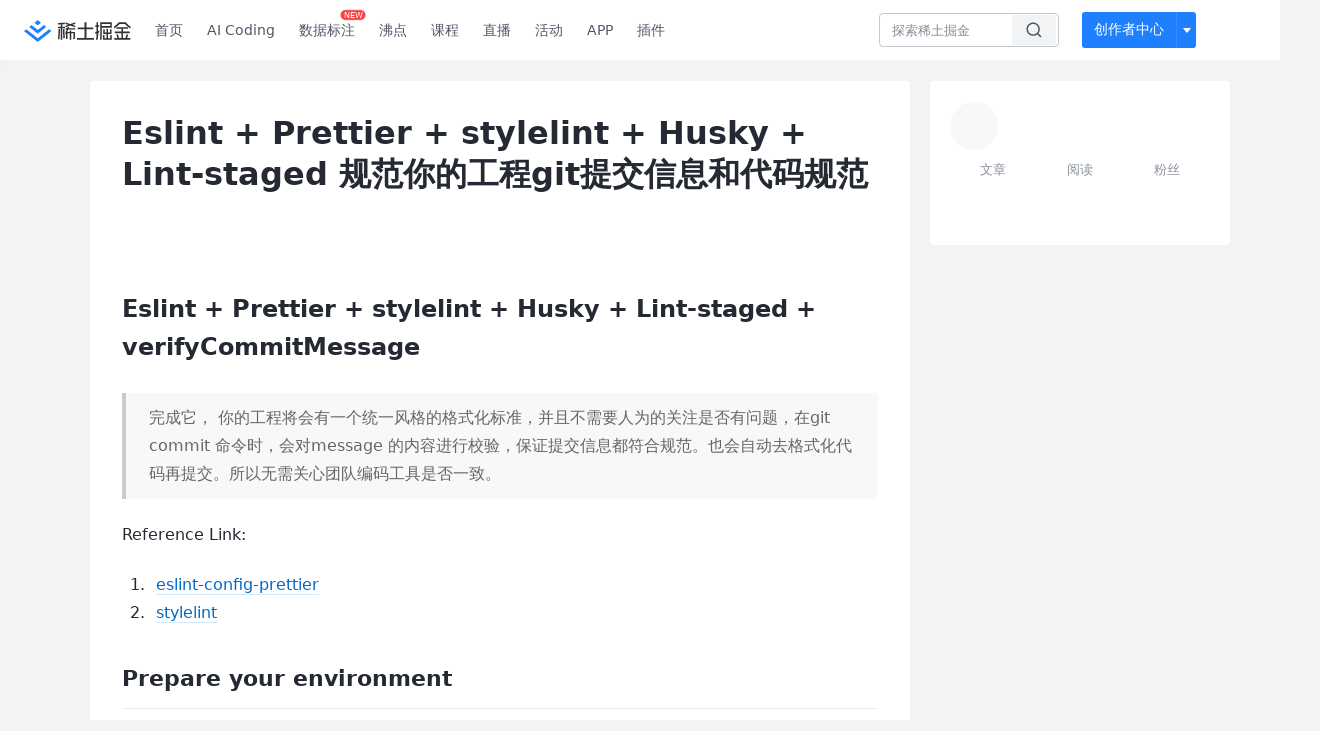

--- FILE ---
content_type: text/html; charset=utf-8
request_url: https://juejin.cn/post/7018053886699110407
body_size: 25950
content:
<!doctype html>
<html data-n-head-ssr lang="zh" data-n-head="%7B%22lang%22:%7B%22ssr%22:%22zh%22%7D%7D">
  <head >
    <title>Eslint + Prettier + stylelint + Husky + Lint-staged 规范你的工程git提交信息和代码规范 - 掘金</title><meta data-n-head="ssr" charset="utf-8"><meta data-n-head="ssr" name="viewport" content="width=device-width, initial-scale=1, user-scalable=no, viewport-fit=cover"><meta data-n-head="ssr" name="apple-itunes-app" content="app-id=987739104"><meta data-n-head="ssr" name="theme-color" content="#ffffff"><meta data-n-head="ssr" name="msapplication-TileColor" content="#da532c"><meta data-n-head="ssr" name="msvalidate.01" content="BADCF2429624CB0432BE8924E5343343"><meta data-n-head="ssr" name="google-site-verification" content="m8eimwHTlWoObBcEuX3ot93QtMJFS_zHdMZROWrX7-o"><meta data-n-head="ssr" vmid="description" name="description" content="Eslint + Prettier + stylelint + Husky + Lint-staged Reference Link: eslint-config-prettier stylelint"><meta data-n-head="ssr" vmid="keywords" name="keywords" content="前端,ESLint中文技术社区,前端开发社区,前端技术交流,前端框架教程,JavaScript 学习资源,CSS 技巧与最佳实践,HTML5 最新动态,前端工程师职业发展,开源前端项目,前端技术趋势"><link data-n-head="ssr" rel="preconnect" href="//unpkg.byted-static.com/" crossorigin="anonymous"><link data-n-head="ssr" rel="preconnect" href="//lf3-cdn-tos.bytescm.com" crossorigin="anonymous"><link data-n-head="ssr" rel="preconnect" href="//mcs.snssdk.com" crossorigin="anonymous"><link data-n-head="ssr" rel="preconnect" href="//i.snssdk.com" crossorigin="anonymous"><link data-n-head="ssr" rel="dns-prefetch" href="//lf3-short.ibytedapm.com"><link data-n-head="ssr" rel="dns-prefetch" href="//lf3-cdn-tos.bytescm.com"><link data-n-head="ssr" rel="dns-prefetch" href="//api.juejin.cn"><link data-n-head="ssr" rel="dns-prefetch" href="//lf-cdn-tos.bytescm.com"><link data-n-head="ssr" rel="dns-prefetch" href="//unpkg.byted-static.com"><link data-n-head="ssr" rel="dns-prefetch" href="//p1-juejin.byteimg.com"><link data-n-head="ssr" rel="dns-prefetch" href="//p3-juejin.byteimg.com"><link data-n-head="ssr" rel="dns-prefetch" href="//p6-juejin.byteimg.com"><link data-n-head="ssr" rel="dns-prefetch" href="//p9-juejin.byteimg.com"><link data-n-head="ssr" rel="dns-prefetch" href="//p1-jj.byteimg.com"><link data-n-head="ssr" rel="dns-prefetch" href="//p2-jj.byteimg.com"><link data-n-head="ssr" rel="dns-prefetch" href="//p6-jj.byteimg.com"><link data-n-head="ssr" rel="dns-prefetch" href="//p9-jj.byteimg.com"><link data-n-head="ssr" rel="dns-prefetch" href="//mcs.snssdk.com"><link data-n-head="ssr" rel="dns-prefetch" href="//i.snssdk.com"><link data-n-head="ssr" rel="apple-touch-icon" sizes="180x180" href="https://lf-web-assets.juejin.cn/obj/juejin-web/xitu_juejin_web/static/favicons/apple-touch-icon.png"><link data-n-head="ssr" rel="icon" type="image/png" sizes="32x32" href="https://lf-web-assets.juejin.cn/obj/juejin-web/xitu_juejin_web/static/favicons/favicon-32x32.png"><link data-n-head="ssr" rel="icon" type="image/png" sizes="16x16" href="https://lf-web-assets.juejin.cn/obj/juejin-web/xitu_juejin_web/static/favicons/favicon-16x16.png"><link data-n-head="ssr" rel="mask-icon" href="https://lf-web-assets.juejin.cn/obj/juejin-web/xitu_juejin_web/static/favicons/safari-pinned-tab.svg" color="#1E80FF"><link data-n-head="ssr" rel="manifest" href="https://lf-web-assets.juejin.cn/obj/juejin-web/xitu_juejin_web/static/favicons/site.webmanifest"><link data-n-head="ssr" rel="search" title="掘金" href="https://lf-web-assets.juejin.cn/obj/juejin-web/xitu_juejin_web/static/search.xml" type="application/opensearchdescription+xml"><link data-n-head="ssr" rel="stylesheet" href="https://lf-web-assets.juejin.cn/obj/juejin-web/xitu_juejin_web/static/bytedesign.min.css"><link data-n-head="ssr" rel="canonical" href="https://juejin.cn/post/7018053886699110407"><script data-n-head="ssr" type="text/javascript" data-sdk-glue-default="load" src="https://lf-web-assets.juejin.cn/obj/juejin-web/xitu_juejin_web/static/rc-client-security-web-glue/1.0.0.19/sdk-glue.js"></script><script data-n-head="ssr" type="text/javascript" data-sdk-glue-default="init">
        (function (){
          var options = {
            bdms: {
              aid: 2608,
              paths: [
                '/growth_api/v1/publish_benefit_history',
                '/growth_api/v1/check_in',
                '/growth_api/v1/lottery/draw',
                '/growth_api/v1/lottery/ten_draw',
                '/web_shorten',
                '/user_api/v1/user/get',
                '/interact_api/v1/digg/save',
                '/interact_api/v1/digg/query_page',
                '/interact_api/v1/comment/list',
                '/interact_api/v1/comment/hots',
                '/content_api/v1/article/detail',
                '/user_api/v1/follow/followees',
                '/user_api/v1/follow/followers',
                '/interact_api/v1/follow/tag_list',
                '/recommend_api/v1/article/recommend_cate_feed',
                '/interact_api/v1/comment/publish',
                '/interact_api/v1/reply/publish',
                '/growth_api/v1/get_benefit_page',
                '/growth_api/v1/get_cur_point',
                '/growth_api/v1/ten_draw', 
                '/growth_api/v1/draw',
                '/growth_api/v1/lottery_config/get',
                '/user_api/v1/user_referral/bind',
              ]
            },
            verifyCenter: {
              interceptPathList: [
                '/user_api/v1/user/get',
                '/interact_api/v1/digg/save',
                '/interact_api/v1/digg/query_page',
                '/interact_api/v1/comment/list',
                '/interact_api/v1/comment/hots',
                '/content_api/v1/article/detail',
                '/user_api/v1/follow/followees',
                '/user_api/v1/follow/followers',
                '/interact_api/v1/follow/tag_list',
                '/recommend_api/v1/article/recommend_cate_feed',
              ],
              commonOptions: {
                aid: 2608,
                repoId: 56081
              },
              captchaOptions: {
                showMode: 'mask',
              },
            }
          }
        var sdkInfo = {
          bdms: {
            init: function (options) {
              window.bdms.init(options)
            },
            isLoaded: function () {
              return !!window.bdms
            },
            srcList: [
              'https://lf-headquarters-speed.yhgfb-cn-static.com/obj/rc-client-security/web/stable/1.0.0.33/bdms.js',
              'https://lf-c-flwb.bytetos.com/obj/rc-client-security/web/stable/1.0.0.33/bdms.js',
            ],
          },
          verifyCenter: {
            init: function (options) {
              window.TTGCaptcha.init(options);
            },
            isLoaded: function () {
              return !!window.TTGCaptcha;
            },
            srcList: [
              'https://lf-cdn-tos.bytescm.com/obj/rc-verifycenter/sec_sdk_build/4.0.10/captcha/index.js',
              'https://lf-rc1.yhgfb-cn-static.com/obj/rc-verifycenter/sec_sdk_build/4.0.10/captcha/index.js',
            ],
          }
        }
        window._SdkGlueInit(options, sdkInfo)
        })();
        </script><script data-n-head="ssr" vmid="slardar" type="text/javascript" crossorigin="anonymous">;(function (w, d, u, b, n, pc, ga, ae, po, s, p, e, t, pp) {pc = 'precollect';ga = 'getAttribute';ae = 'addEventListener';po = 'PerformanceObserver';s = function (m) {p = [].slice.call(arguments);p.push(Date.now(), location.href);(m == pc ? s.p.a : s.q).push(p)};s.q = [];s.p = { a: [] };w[n] = s;e = document.createElement('script');e.src = u + '?bid=' + b + '&globalName=' + n;e.crossOrigin = u.indexOf('sdk-web') > 0 ? 'anonymous' : 'use-credentials';d.getElementsByTagName('head')[0].appendChild(e);if (ae in w) {s.pcErr = function (e) {e = e || w.event;t = e.target || e.srcElement;if (t instanceof Element || t instanceof HTMLElement) {if (t[ga]('integrity')) {w[n](pc, 'sri', t[ga]('href') || t[ga]('src'))} else {w[n](pc, 'st', { tagName: t.tagName, url: t[ga]('href') || t[ga]('src') })}} else {w[n](pc, 'err', e.error || e.message)}};s.pcRej = function (e) {e = e || w.event;w[n](pc, 'err', e.reason || (e.detail && e.detail.reason))};w[ae]('error', s.pcErr, true);w[ae]('unhandledrejection', s.pcRej, true);};if('PerformanceLongTaskTiming' in w) {pp = s.pp = { entries: [] };pp.observer = new PerformanceObserver(function (l) {pp.entries = pp.entries.concat(l.getEntries())});pp.observer.observe({ entryTypes: ['longtask', 'largest-contentful-paint','layout-shift'] })}})(window,document,'https://lf3-short.ibytedapm.com/slardar/fe/sdk-web/browser.cn.js','2608','SlardarWeb')</script><script data-n-head="ssr" type="text/javascript" src="https://lf-web-assets.juejin.cn/obj/juejin-web/xitu_juejin_web/static/slardar-plugin/imageReport.js"></script><script data-n-head="ssr" type="text/javascript" src="https://lf-web-assets.juejin.cn/obj/juejin-web/xitu_juejin_web/static/cdn-retry/bundle-dcf007.js" id="cdn-retry" defer></script><script data-n-head="ssr" type="application/ld+json">[{"@context":"https://schema.org","@type":"BlogPosting","mainEntityOfPage":{"@type":"WebPage","@id":"https://juejin.cn/post/7018053886699110407"},"headline":"Eslint + Prettier + stylelint + Husky + Lint-staged 规范你的工程git提交信息和代码规范","description":"Eslint + Prettier + stylelint + Husky + Lint-staged Reference Link: eslint-config-prettier stylelint","image":[],"author":{"@type":"Organization","name":"煦千"},"publisher":{"@type":"Organization","name":"掘金","logo":{"@type":"ImageObject","url":"//lf-web-assets.juejin.cn/obj/juejin-web/xitu_juejin_web/e08da34488b114bd4c665ba2fa520a31.svg"}},"datePublished":"2021-10-12T05:53:57+00:00","dateModified":"2023-06-25T05:04:07+00:00"},{"@context":"https://schema.org","@type":"BreadcrumbList","itemListElement":[{"@type":"ListItem","name":"稀土掘金","position":1,"item":"https://juejin.cn"},{"@type":"ListItem","name":"前端","position":2,"item":"https://juejin.cn/frontend"},{"@type":"ListItem","name":"文章","position":3}]}]</script><link rel="preload" href="//lf-web-assets.juejin.cn/obj/juejin-web/xitu_juejin_web/6584a1f.js" as="script"><link rel="preload" href="//lf-web-assets.juejin.cn/obj/juejin-web/xitu_juejin_web/c5d1419.js" as="script"><link rel="preload" href="//lf-web-assets.juejin.cn/obj/juejin-web/xitu_juejin_web/00c10b8.js" as="script"><link rel="preload" href="//lf-web-assets.juejin.cn/obj/juejin-web/xitu_juejin_web/app.a51996e.css" as="style"><link rel="preload" href="//lf-web-assets.juejin.cn/obj/juejin-web/xitu_juejin_web/bd5bcad.js" as="script"><link rel="preload" href="//lf-web-assets.juejin.cn/obj/juejin-web/xitu_juejin_web/layouts/default.a1d6163.css" as="style"><link rel="preload" href="//lf-web-assets.juejin.cn/obj/juejin-web/xitu_juejin_web/ebb406d.js" as="script"><link rel="preload" href="//lf-web-assets.juejin.cn/obj/juejin-web/xitu_juejin_web/85257f0.js" as="script"><link rel="preload" href="//lf-web-assets.juejin.cn/obj/juejin-web/xitu_juejin_web/12.605d09c.css" as="style"><link rel="preload" href="//lf-web-assets.juejin.cn/obj/juejin-web/xitu_juejin_web/2ea03d7.js" as="script"><link rel="stylesheet" href="//lf-web-assets.juejin.cn/obj/juejin-web/xitu_juejin_web/app.a51996e.css"><link rel="stylesheet" href="//lf-web-assets.juejin.cn/obj/juejin-web/xitu_juejin_web/layouts/default.a1d6163.css"><link rel="stylesheet" href="//lf-web-assets.juejin.cn/obj/juejin-web/xitu_juejin_web/12.605d09c.css">
  </head>
  <body >
    <script data-n-head="ssr" type="text/javascript" data-pbody="true">(function () {
    const pages = [
        /^\/$/,
        /^\/following$/,
        /^\/recommended$/,
        '^/pins.*',
        '^/pin.*',
        /^\/course(?!\/payment\/)/,
        /^\/post\/.*/,
        '^/hot.*',
        /^\/book\/\d+/,
        /^\/video\/\d+/,
        /^\/user\/settings.*/,
        /^\/spost\/\d+/,
        /^\/notification(?!\/im)/,
        '^/backend',
        '^/frontend',
        '^/android',
        '^/ios',
        '^/ai',
        '^/freebie',
        '^/career',
        '^/article',
        '^/player',
    ];
    function isInJuejinApp() {
        const userAgent = typeof navigator !== 'undefined' ? navigator.userAgent : '';
        return /juejin/i.test(userAgent);
    }
    if (typeof window !== 'undefined' && !isInJuejinApp()) {
        try {
            const path = window.location.pathname;
            const isAvailable = pages.some((page) => {
                const reg = new RegExp(page);
                return reg.test(path);
            });
            if (isAvailable) {
                const localValue = localStorage.getItem('juejin_2608_theme') || '{}';
                let { theme = 'light', isFollowSystem = false } = JSON.parse(localValue);
                if (isFollowSystem) {
                    const themeMedia = window.matchMedia('(prefers-color-scheme: light)');
                    theme = themeMedia.matches ? 'light' : 'dark';
                    localStorage.setItem('juejin_2608_theme', JSON.stringify({ theme, isFollowSystem }));
                }
                document.body.setAttribute('data-theme', theme);
            }
            else {
                document.body.setAttribute('data-theme', 'light');
            }
        }
        catch (e) {
            console.error('浏览器不支持localStorage');
        }
    }
})()</script><div data-server-rendered="true" id="__nuxt"><div id="__layout"><div id="juejin"><div data-v-539963b4 data-v-61fb5e44><div class="view-container" data-v-539963b4><!----> <header data-fetch-key="data-v-21a07997:0" class="main-header main-header unauthorized visible" data-v-21a07997 data-v-539963b4><div class="container" data-v-21a07997><a rel="noreferrer" class="logo" data-v-21a07997><img src="//lf-web-assets.juejin.cn/obj/juejin-web/xitu_juejin_web/e08da34488b114bd4c665ba2fa520a31.svg" alt="稀土掘金" class="logo-img" data-v-21a07997> <img src="//lf-web-assets.juejin.cn/obj/juejin-web/xitu_juejin_web/6c61ae65d1c41ae8221a670fa32d05aa.svg" alt="稀土掘金" class="mobile" data-v-21a07997></a> <!----> <nav role="navigation" class="main-nav" data-v-21a07997><ul class="nav-list" data-v-21a07997><!----> <li class="main-nav-list" data-v-21a07997><!----> <ul class="phone-hide" data-v-21a07997><li class="nav-item link-item" data-v-21a07997><a href="/" data-v-21a07997>首页</a></li> <li class="nav-item link-item activities" data-v-21a07997><a href="https://aicoding.juejin.cn" data-v-21a07997>
                AI Coding
              </a></li> <li class="nav-item link-item activities" data-v-21a07997><a href="https://aidp.juejin.cn" data-v-21a07997>
                数据标注
                <span class="new-font" data-v-21a07997>NEW</span></a></li> <li class="nav-item link-item activities" data-v-21a07997><a href="/pins" data-v-21a07997>
                沸点
                <span class="text" data-v-21a07997><!----></span></a></li> <li class="nav-item link-item book" data-v-21a07997><a href="/course" data-v-21a07997>
                课程
                <!----></a></li> <li class="nav-item link-item" data-v-21a07997><a href="/live" data-v-21a07997>
                直播
              </a></li> <li class="nav-item link-item" data-v-21a07997><a href="/events/all" data-v-21a07997>
                活动
              </a></li> <nav class="nav-item link-item download-icon" data-v-21a07997><a href="/app?utm_source=jj_nav" target="_blank" class="download-app no-border" data-v-21a07997>
                APP
              </a></nav> <nav class="nav-item link-item extension-icon" data-v-21a07997><a href="https://juejin.cn/extension?utm_source=jj_nav" target="_blank" rel="nofollow noopener noreferrer" class="jj-link broswer-extension no-border" data-v-65b50b51 data-v-21a07997><span data-v-65b50b51 data-v-21a07997>插件</span></a></nav> <!----></ul></li> <ul class="right-side-nav" data-v-21a07997><li class="search-add" data-v-21a07997><ul class="search-add-ul" data-v-21a07997><li class="nav-item search" data-v-21a07997><form role="search" class="search-form" data-v-21a07997><input type="search" maxlength="64" placeholder="" value="" class="search-input" data-v-21a07997> <div class="seach-icon-container" data-v-21a07997><svg width="18" height="18" viewBox="0 0 18 18" fill="none" xmlns="http://www.w3.org/2000/svg" class="search-icon" data-v-21a07997 data-v-21a07997><path d="M12.4008 12.4008C14.744 10.0577 14.744 6.25871 12.4008 3.91556C10.0577 1.57242 6.25871 1.57242 3.91556 3.91556C1.57242 6.25871 1.57242 10.0577 3.91556 12.4008C6.25871 14.744 10.0577 14.744 12.4008 12.4008ZM12.4008 12.4008L15.5828 15.5828" stroke-width="1.5" stroke-linecap="round" stroke-linejoin="round" data-v-21a07997 data-v-21a07997></path></svg></div> <!----> <div class="typehead" style="display:none;" data-v-21a07997><!----> <div class="title" data-v-21a07997><span data-v-21a07997>搜索历史</span> <span class="clear" data-v-21a07997>
                        清空
                      </span></div> <div class="list" data-v-21a07997></div></div></form></li> <!----> <li class="nav-item add creator-item" data-v-21a07997><div class="add-group" data-v-222d7b0f data-v-21a07997><!----> <button class="add-btn" data-v-222d7b0f>
    创作者中心
  </button> <div class="more" data-v-222d7b0f><svg width="12" height="12" viewBox="0 0 12 12" fill="none" xmlns="http://www.w3.org/2000/svg" class="unfold12-icon" data-v-222d7b0f data-v-222d7b0f><path d="M2.45025 4.82383C2.17422 4.49908 2.40501 4 2.83122 4H9.16878C9.59499 4 9.82578 4.49908 9.54975 4.82382L6.38097 8.5518C6.1813 8.7867 5.8187 8.7867 5.61903 8.5518L2.45025 4.82383Z" fill="white" data-v-222d7b0f data-v-222d7b0f></path></svg> <div class="more-mask" data-v-222d7b0f></div> <div class="more-list" data-v-222d7b0f><ul class="menu" data-v-222d7b0f><li class="item" data-v-222d7b0f><div class="icon write-article" data-v-222d7b0f></div> <div class="title" data-v-222d7b0f>写文章</div></li><li class="item" data-v-222d7b0f><div class="icon issue-points" data-v-222d7b0f></div> <div class="title" data-v-222d7b0f>发沸点</div></li><li class="item" data-v-222d7b0f><div class="icon write-note" data-v-222d7b0f></div> <div class="title" data-v-222d7b0f>写笔记</div></li><li class="item" data-v-222d7b0f><div class="icon create-jcode" data-v-222d7b0f></div> <div class="title" data-v-222d7b0f>写代码</div></li><li class="item" data-v-222d7b0f><div class="icon drafts" data-v-222d7b0f></div> <div class="title" data-v-222d7b0f>草稿箱</div></li></ul> <div class="divider" data-v-222d7b0f></div> <div class="inspiration" data-v-222d7b0f><div class="info" data-v-222d7b0f><span class="title" data-v-222d7b0f>创作灵感</span> <span class="more-info" data-v-222d7b0f>
            查看更多
            <i class="icon byte-icon byte-icon--right" data-v-222d7b0f><svg t="1561636167146" class="icon" viewBox="0 0 1024 1024" version="1.1" xmlns="http://www.w3.org/2000/svg" p-id="404349" xmlns:xlink="http://www.w3.org/1999/xlink"><path d="M630.4 512L283.52 165.12a21.12 21.12 0 0 1 0-30.08l30.08-30.08a21.12 21.12 0 0 1 30.08 0l377.6 376.96a42.24 42.24 0 0 1 0 60.16l-377.6 376.96a21.12 21.12 0 0 1-30.08 0l-30.08-30.08a21.12 21.12 0 0 1 0-30.08z" p-id="404350"></path></svg></i></span></div> <div class="list" data-v-222d7b0f>  <div class="item" data-v-21339fef data-v-222d7b0f><div class="xitu-skeleton xitu-skeleton-animated" data-v-21339fef><div class="xitu-skeleton-item" data-v-21339fef><!----> <div class="xitu-skeleton-content" style="padding:20px;" data-v-21339fef><div class="xitu-skeleton-line" data-v-21339fef></div><div class="xitu-skeleton-line" data-v-21339fef></div><div class="xitu-skeleton-line" data-v-21339fef></div></div></div></div></div></div></div></div></div> <!----></div></li></ul></li> <!----> <!----> <!----> <li class="nav-item auth hidden" data-v-21a07997><div class="login-button-wrap" data-v-21a07997><button class="login-button" data-v-21a07997>
                登录
                <div class="login-button-inner" data-v-21a07997><div class="login-button-line" data-v-21a07997></div>
                  注册
                </div></button> <!----></div></li></ul></ul></nav></div></header>  <main class="container main-container" style="max-width:1140px;" data-v-539963b4><div class="view column-view post-view" data-v-539963b4 data-v-61fb5e44><!----> <div class="main-area article-area" data-v-539963b4 data-v-61fb5e44><article itemscope="itemscope" itemtype="http://schema.org/Article" data-entry-id="7018053886699110407" data-draft-id="7018053434188251150" data-original-type="0" class="article" data-v-61fb5e44><!----> <meta itemprop="headline" content="Eslint + Prettier + stylelint + Husky + Lint-staged 规范你的工程git提交信息和代码规范"> <meta itemprop="keywords" content="前端,ESLint"> <meta itemprop="datePublished" content="2021-10-12T05:53:57.000Z"> <meta itemprop="image" content="https://p1-jj.byteimg.com/tos-cn-i-t2oaga2asx/gold-assets/icon/icon-128.png~tplv-t2oaga2asx-image.image"> <div itemprop="author" itemscope="itemscope" itemtype="http://schema.org/Person"><meta itemprop="name" content="煦千"> <meta itemprop="url" content="https://juejin.cn/user/3887525874370392"></div> <div itemprop="publisher" itemscope="itemscope" itemtype="http://schema.org/Organization"><meta itemprop="name" content="掘金"> <div itemprop="logo" itemscope="itemscope" itemtype="https://schema.org/ImageObject"><meta itemprop="url" content="https://p1-jj.byteimg.com/tos-cn-i-t2oaga2asx/gold-assets/icon/icon-white-180.png~tplv-t2oaga2asx-image.image"> <meta itemprop="width" content="180"> <meta itemprop="height" content="180"></div></div> <h1 class="article-title" data-v-61fb5e44>
            Eslint + Prettier + stylelint + Husky + Lint-staged 规范你的工程git提交信息和代码规范
            <!----> <!----></h1> <div class="author-info-block block-hidden" data-v-61fb5e44><div class="author-info-box" data-v-61fb5e44><div class="author-name" data-v-61fb5e44><a href="/user/3887525874370392/posts" target="_blank" rel="" class="jj-link username username ellipsis" data-v-65b50b51 data-v-292f6e48 data-v-61fb5e44><span class="name" style="max-width:160px;" data-v-65b50b51 data-v-292f6e48>
    煦千
  </span> <!----> <!----> <!----> </a></div> <div class="meta-box" data-v-61fb5e44><time datetime="2021-10-12T05:53:57.000Z" title="Tue Oct 12 2021 05:53:57 GMT+0000 (Coordinated Universal Time)" class="time" data-v-61fb5e44>
                    2021-10-12
                  </time> <svg width="16" height="16" viewBox="0 0 16 16" fill="none" xmlns="http://www.w3.org/2000/svg" class="read-icon" data-v-61fb5e44><path d="M7.90078 2.80078C4.49278 2.80078 1.74745 6.11672 0.800781 7.77469C1.74745 9.58339 4.49278 13.2008 7.90078 13.2008C11.3088 13.2008 14.0541 9.58339 15.0008 7.77469C14.0541 6.11672 11.3088 2.80078 7.90078 2.80078Z" stroke="currentColor" data-v-61fb5e44></path><circle cx="7.89922" cy="8.00078" r="2.2" stroke="currentColor" data-v-61fb5e44></circle></svg> <span class="views-count" data-v-61fb5e44>
                    5,635
                  </span> <span class="read-time" data-v-61fb5e44><svg width="16" height="16" viewBox="0 0 16 16" fill="none" xmlns="http://www.w3.org/2000/svg" data-v-61fb5e44><rect width="16" height="16" fill="none" data-v-61fb5e44></rect><circle cx="8" cy="8" r="5.65625" stroke="#8A919F" data-v-61fb5e44></circle><path d="M7.69141 5.18652V8.30924H10.8141" stroke="#8A919F" stroke-linecap="round" stroke-linejoin="round" data-v-61fb5e44></path></svg>
                    阅读2分钟
                  </span> <!----></div></div> <div style="flex:1;" data-v-61fb5e44></div> <!----> <!----></div> <!----> <!----> <!----> <!----> <div id="article-root" itemprop="articleBody" class="main" data-v-61fb5e44><div class="article-viewer markdown-body cache result"><style>.markdown-body{word-break:break-word;line-height:1.75;font-weight:400;font-size:16px;overflow-x:hidden;color:#252933}.markdown-body h1,.markdown-body h2,.markdown-body h3,.markdown-body h4,.markdown-body h5,.markdown-body h6{line-height:1.5;margin-top:35px;margin-bottom:10px;padding-bottom:5px}.markdown-body h1{font-size:24px;line-height:38px;margin-bottom:5px}.markdown-body h2{font-size:22px;line-height:34px;padding-bottom:12px;border-bottom:1px solid #ececec}.markdown-body h3{font-size:20px;line-height:28px}.markdown-body h4{font-size:18px;line-height:26px}.markdown-body h5{font-size:17px;line-height:24px}.markdown-body h6{font-size:16px;line-height:24px}.markdown-body p{line-height:inherit;margin-top:22px;margin-bottom:22px}.markdown-body img{max-width:100%}.markdown-body hr{border:none;border-top:1px solid #ddd;margin-top:32px;margin-bottom:32px}.markdown-body code{word-break:break-word;border-radius:2px;overflow-x:auto;background-color:#fff5f5;color:#ff502c;font-size:.87em;padding:.065em .4em}.markdown-body code,.markdown-body pre{font-family:Menlo,Monaco,Consolas,Courier New,monospace}.markdown-body pre{overflow:auto;position:relative;line-height:1.75}.markdown-body pre>code{font-size:12px;padding:15px 12px;margin:0;word-break:normal;display:block;overflow-x:auto;color:#333;background:#f8f8f8}.markdown-body a{text-decoration:none;color:#0269c8;border-bottom:1px solid #d1e9ff}.markdown-body a:active,.markdown-body a:hover{color:#275b8c}.markdown-body table{display:inline-block!important;font-size:12px;width:auto;max-width:100%;overflow:auto;border:1px solid #f6f6f6}.markdown-body thead{background:#f6f6f6;color:#000;text-align:left}.markdown-body tr:nth-child(2n){background-color:#fcfcfc}.markdown-body td,.markdown-body th{padding:12px 7px;line-height:24px}.markdown-body td{min-width:120px}.markdown-body blockquote{color:#666;padding:1px 23px;margin:22px 0;border-left:4px solid #cbcbcb;background-color:#f8f8f8}.markdown-body blockquote:after{display:block;content:""}.markdown-body blockquote>p{margin:10px 0}.markdown-body ol,.markdown-body ul{padding-left:28px}.markdown-body ol li,.markdown-body ul li{margin-bottom:0;list-style:inherit}.markdown-body ol li .task-list-item,.markdown-body ul li .task-list-item{list-style:none}.markdown-body ol li .task-list-item ol,.markdown-body ol li .task-list-item ul,.markdown-body ul li .task-list-item ol,.markdown-body ul li .task-list-item ul{margin-top:0}.markdown-body ol ol,.markdown-body ol ul,.markdown-body ul ol,.markdown-body ul ul{margin-top:3px}.markdown-body ol li{padding-left:6px}.markdown-body .contains-task-list{padding-left:0}.markdown-body .task-list-item{list-style:none}@media (max-width:720px){.markdown-body h1{font-size:24px}.markdown-body h2{font-size:20px}.markdown-body h3{font-size:18px}}</style><style data-highlight data-highlight-key="juejin">.markdown-body pre,.markdown-body pre>code.hljs{color:#333;background:#f8f8f8}.hljs-comment,.hljs-quote{color:#998;font-style:italic}.hljs-keyword,.hljs-selector-tag,.hljs-subst{color:#333;font-weight:700}.hljs-literal,.hljs-number,.hljs-tag .hljs-attr,.hljs-template-variable,.hljs-variable{color:teal}.hljs-doctag,.hljs-string{color:#d14}.hljs-section,.hljs-selector-id,.hljs-title{color:#900;font-weight:700}.hljs-subst{font-weight:400}.hljs-class .hljs-title,.hljs-type{color:#458;font-weight:700}.hljs-attribute,.hljs-name,.hljs-tag{color:navy;font-weight:400}.hljs-link,.hljs-regexp{color:#009926}.hljs-bullet,.hljs-symbol{color:#990073}.hljs-built_in,.hljs-builtin-name{color:#0086b3}.hljs-meta{color:#999;font-weight:700}.hljs-deletion{background:#fdd}.hljs-addition{background:#dfd}.hljs-emphasis{font-style:italic}.hljs-strong{font-weight:700}</style><h1 data-id="heading-0">Eslint + Prettier + stylelint + Husky + Lint-staged + verifyCommitMessage</h1>
<blockquote>
<p>完成它， 你的工程将会有一个统一风格的格式化标准，并且不需要人为的关注是否有问题，在git commit 命令时，会对message 的内容进行校验，保证提交信息都符合规范。也会自动去格式化代码再提交。所以无需关心团队编码工具是否一致。</p>
</blockquote>
<p>Reference Link:</p>
<ol>
<li><a href="https://link.juejin.cn?target=https%3A%2F%2Fgithub.com%2Fprettier%2Feslint-config-prettier%23readme" target="_blank" title="https://github.com/prettier/eslint-config-prettier#readme" ref="nofollow noopener noreferrer">eslint-config-prettier</a></li>
<li><a href="https://link.juejin.cn?target=https%3A%2F%2Fgithub.com%2Fstylelint" target="_blank" title="https://github.com/stylelint" ref="nofollow noopener noreferrer">stylelint</a></li>
</ol>
<h2 data-id="heading-1">Prepare your environment</h2>
<h3 data-id="heading-2">Install package that you need</h3>
<blockquote>
<p>简单方法将以下内容copy到你的文件中，然后执行<code>yarn</code> or <code>npm install</code></p>
</blockquote>
<pre><code class="hljs language-json" lang="json"><span class="hljs-comment">// package.json</span>
<span class="hljs-attr">"devDependencies"</span><span class="hljs-punctuation">:</span> <span class="hljs-punctuation">{</span>
    <span class="hljs-attr">"@commitlint/cli"</span><span class="hljs-punctuation">:</span> <span class="hljs-string">"^16.2.3"</span><span class="hljs-punctuation">,</span>
    <span class="hljs-attr">"@commitlint/config-conventional"</span><span class="hljs-punctuation">:</span> <span class="hljs-string">"^16.2.1"</span><span class="hljs-punctuation">,</span>
    <span class="hljs-attr">"eslint"</span><span class="hljs-punctuation">:</span> <span class="hljs-string">"^8.0.0"</span><span class="hljs-punctuation">,</span>
    <span class="hljs-attr">"eslint-config-prettier"</span><span class="hljs-punctuation">:</span> <span class="hljs-string">"^8.3.0"</span><span class="hljs-punctuation">,</span>
    <span class="hljs-attr">"eslint-plugin-prettier"</span><span class="hljs-punctuation">:</span> <span class="hljs-string">"^4.0.0"</span><span class="hljs-punctuation">,</span>
    <span class="hljs-attr">"eslint-plugin-react"</span><span class="hljs-punctuation">:</span> <span class="hljs-string">"^7.26.1"</span><span class="hljs-punctuation">,</span>
    <span class="hljs-attr">"husky"</span><span class="hljs-punctuation">:</span> <span class="hljs-string">"^7.0.2"</span><span class="hljs-punctuation">,</span>
    <span class="hljs-attr">"lint-staged"</span><span class="hljs-punctuation">:</span> <span class="hljs-string">"^11.2.3"</span><span class="hljs-punctuation">,</span>
    <span class="hljs-attr">"prettier"</span><span class="hljs-punctuation">:</span> <span class="hljs-string">"^2.4.1"</span><span class="hljs-punctuation">,</span>
    <span class="hljs-attr">"stylelint"</span><span class="hljs-punctuation">:</span> <span class="hljs-string">"^13.13.1"</span><span class="hljs-punctuation">,</span>
    <span class="hljs-attr">"stylelint-config-standard"</span><span class="hljs-punctuation">:</span> <span class="hljs-string">"^22.0.0"</span><span class="hljs-punctuation">,</span>
    <span class="hljs-attr">"stylelint-order"</span><span class="hljs-punctuation">:</span> <span class="hljs-string">"^4.1.0"</span>
<span class="hljs-punctuation">}</span>
</code></pre>
<h3 data-id="heading-3">Stylelint</h3>
<h4 data-id="heading-4">stylelint-order</h4>
<blockquote>
<p>该插件的作用是强制你按照某个顺序编写 css。例如先写定位，再写盒模型，再写内容区样式，最后写 CSS3 相关属性。这样可以极大的保证我们代码的可读性。</p>
</blockquote>
<h4 data-id="heading-5">stylelint-config-standard</h4>
<blockquote>
<p>作用：配置 Stylelint 规则。
官方的代码风格 ：stylelint-config-standard。该风格是 Stylelint 的维护者汲取了 GitHub、Google、Airbnb 多家之长生成的。</p>
</blockquote>
<h4 data-id="heading-6">stylelint-config-recess-order</h4>
<blockquote>
<p>stylelint-order 插件的第三方配置</p>
</blockquote>
<pre><code class="hljs language-json" lang="json"><span class="hljs-comment">// .stylelintrc</span>
<span class="hljs-punctuation">{</span>
  <span class="hljs-attr">"extends"</span><span class="hljs-punctuation">:</span> <span class="hljs-punctuation">[</span><span class="hljs-string">"stylelint-config-standard"</span><span class="hljs-punctuation">,</span> <span class="hljs-string">"stylelint-config-recess-order"</span><span class="hljs-punctuation">]</span><span class="hljs-punctuation">,</span>
  <span class="hljs-attr">"plugins"</span><span class="hljs-punctuation">:</span> <span class="hljs-punctuation">[</span><span class="hljs-string">"stylelint-order"</span><span class="hljs-punctuation">]</span><span class="hljs-punctuation">,</span>
  <span class="hljs-attr">"rules"</span><span class="hljs-punctuation">:</span> <span class="hljs-punctuation">{</span>
    <span class="hljs-attr">"indentation"</span><span class="hljs-punctuation">:</span> <span class="hljs-number">4</span><span class="hljs-punctuation">,</span>
    <span class="hljs-attr">"no-descending-specificity"</span><span class="hljs-punctuation">:</span> <span class="hljs-literal"><span class="hljs-keyword">null</span></span>
  <span class="hljs-punctuation">}</span>
<span class="hljs-punctuation">}</span>
</code></pre>
<h3 data-id="heading-7">Eslint config</h3>
<h4 data-id="heading-8">eslint-config-prettier</h4>
<blockquote>
<p>用来覆盖和eslint冲突的不重要的规则，保证prettier的格式化不会被报错</p>
</blockquote>
<h4 data-id="heading-9">eslint-plugin-prettier</h4>
<blockquote>
<p>prettier 格式化规则插件，默认会调用<code>.prettierrc</code>文件</p>
</blockquote>
<h4 data-id="heading-10">prettier</h4>
<blockquote>
<p>prettier 格式化插件</p>
</blockquote>
<pre><code class="hljs language-json" lang="json"><span class="hljs-comment">// .eslintrc</span>
<span class="hljs-punctuation">{</span>
  <span class="hljs-attr">"env"</span><span class="hljs-punctuation">:</span> <span class="hljs-punctuation">{</span>
    <span class="hljs-attr">"browser"</span><span class="hljs-punctuation">:</span> <span class="hljs-literal"><span class="hljs-keyword">true</span></span><span class="hljs-punctuation">,</span>
    <span class="hljs-attr">"es2021"</span><span class="hljs-punctuation">:</span> <span class="hljs-literal"><span class="hljs-keyword">true</span></span>
  <span class="hljs-punctuation">}</span><span class="hljs-punctuation">,</span>
  <span class="hljs-attr">"extends"</span><span class="hljs-punctuation">:</span> <span class="hljs-punctuation">[</span><span class="hljs-string">"eslint:recommended"</span><span class="hljs-punctuation">,</span> <span class="hljs-string">"plugin:react/recommended"</span><span class="hljs-punctuation">,</span> <span class="hljs-string">"plugin:prettier/recommended"</span><span class="hljs-punctuation">]</span><span class="hljs-punctuation">,</span>
  <span class="hljs-attr">"parserOptions"</span><span class="hljs-punctuation">:</span> <span class="hljs-punctuation">{</span>
    <span class="hljs-attr">"ecmaFeatures"</span><span class="hljs-punctuation">:</span> <span class="hljs-punctuation">{</span>
      <span class="hljs-attr">"jsx"</span><span class="hljs-punctuation">:</span> <span class="hljs-literal"><span class="hljs-keyword">true</span></span>
    <span class="hljs-punctuation">}</span><span class="hljs-punctuation">,</span>
    <span class="hljs-attr">"ecmaVersion"</span><span class="hljs-punctuation">:</span> <span class="hljs-string">"latest"</span><span class="hljs-punctuation">,</span>
    <span class="hljs-attr">"sourceType"</span><span class="hljs-punctuation">:</span> <span class="hljs-string">"module"</span>
  <span class="hljs-punctuation">}</span><span class="hljs-punctuation">,</span>
  <span class="hljs-attr">"plugins"</span><span class="hljs-punctuation">:</span> <span class="hljs-punctuation">[</span><span class="hljs-string">"react"</span><span class="hljs-punctuation">]</span><span class="hljs-punctuation">,</span>
  <span class="hljs-attr">"rules"</span><span class="hljs-punctuation">:</span> <span class="hljs-punctuation">{</span>
    <span class="hljs-comment">// "no-confusing-arrow": "off",</span>
    <span class="hljs-comment">// "no-mixed-operators": ["error", { "allowSamePrecedence": true }],</span>
    <span class="hljs-comment">// "arrow-parens": [2, "as-needed", { "requireForBlockBody": false }]</span>
  <span class="hljs-punctuation">}</span>
<span class="hljs-punctuation">}</span>

</code></pre>
<h3 data-id="heading-11">Husky + Lint-staged</h3>
<ol>
<li>
<p>Run install command</p>
<pre><code class="hljs language-js" lang="js">npm set-script prepare <span class="hljs-string">"husky install"</span>
npm run prepare
</code></pre>
</li>
<li>
<p>Run git hooks command</p>
<pre><code class="hljs language-js" lang="js">npx husky add .<span class="hljs-property">husky</span>/pre-commit <span class="hljs-string">"npx lint-staged"</span>
npx husky add .<span class="hljs-property">husky</span>/commit-msg <span class="hljs-string">"npx commitlint --edit $1"</span>
</code></pre>
</li>
<li>
<p>Define lint-staged file</p>
<pre><code class="hljs language-json" lang="json"><span class="hljs-comment">// .lintstagedrc</span>
<span class="hljs-punctuation">{</span>
  <span class="hljs-attr">"**/*.{js,jsx}"</span><span class="hljs-punctuation">:</span> <span class="hljs-punctuation">[</span>
    <span class="hljs-string">"prettier --config .prettierrc --write"</span><span class="hljs-punctuation">,</span>
    <span class="hljs-string">"eslint --fix"</span>
  <span class="hljs-punctuation">]</span><span class="hljs-punctuation">,</span>
  <span class="hljs-attr">"**/*.less"</span><span class="hljs-punctuation">:</span> <span class="hljs-punctuation">[</span>
    <span class="hljs-string">"stylelint --fix"</span>
  <span class="hljs-punctuation">]</span>
<span class="hljs-punctuation">}</span>
</code></pre>
</li>
<li>
<p>Create the <code>.commitlintrc</code>，详细规则请看官方 <a href="https://link.juejin.cn?target=https%3A%2F%2Fcommitlint.js.org%2F%23%2Freference-rules" target="_blank" title="https://commitlint.js.org/#/reference-rules" ref="nofollow noopener noreferrer">rules</a></p>
<pre><code class="hljs language-json" lang="json"><span class="hljs-punctuation">{</span>
   <span class="hljs-attr">"extends"</span><span class="hljs-punctuation">:</span> <span class="hljs-punctuation">[</span><span class="hljs-string">"@commitlint/config-conventional"</span><span class="hljs-punctuation">]</span><span class="hljs-punctuation">,</span>
   <span class="hljs-attr">"rules"</span><span class="hljs-punctuation">:</span> <span class="hljs-punctuation">{</span>
     <span class="hljs-attr">"body-leading-blank"</span><span class="hljs-punctuation">:</span> <span class="hljs-punctuation">[</span><span class="hljs-number">2</span><span class="hljs-punctuation">,</span> <span class="hljs-string">"always"</span><span class="hljs-punctuation">]</span><span class="hljs-punctuation">,</span>
     <span class="hljs-attr">"footer-leading-blank"</span><span class="hljs-punctuation">:</span> <span class="hljs-punctuation">[</span><span class="hljs-number">1</span><span class="hljs-punctuation">,</span> <span class="hljs-string">"always"</span><span class="hljs-punctuation">]</span><span class="hljs-punctuation">,</span>
     <span class="hljs-attr">"header-max-length"</span><span class="hljs-punctuation">:</span> <span class="hljs-punctuation">[</span><span class="hljs-number">2</span><span class="hljs-punctuation">,</span> <span class="hljs-string">"always"</span><span class="hljs-punctuation">,</span> <span class="hljs-number">108</span><span class="hljs-punctuation">]</span><span class="hljs-punctuation">,</span>
     <span class="hljs-attr">"type-empty"</span><span class="hljs-punctuation">:</span> <span class="hljs-punctuation">[</span><span class="hljs-number">2</span><span class="hljs-punctuation">,</span> <span class="hljs-string">"never"</span><span class="hljs-punctuation">]</span><span class="hljs-punctuation">,</span>
     <span class="hljs-attr">"scope-empty"</span><span class="hljs-punctuation">:</span> <span class="hljs-punctuation">[</span><span class="hljs-number">0</span><span class="hljs-punctuation">]</span><span class="hljs-punctuation">,</span>
     <span class="hljs-attr">"subject-empty"</span><span class="hljs-punctuation">:</span> <span class="hljs-punctuation">[</span><span class="hljs-number">2</span><span class="hljs-punctuation">,</span> <span class="hljs-string">"never"</span><span class="hljs-punctuation">]</span><span class="hljs-punctuation">,</span>
     <span class="hljs-attr">"subject-full-stop"</span><span class="hljs-punctuation">:</span> <span class="hljs-punctuation">[</span><span class="hljs-number">0</span><span class="hljs-punctuation">]</span><span class="hljs-punctuation">,</span>
     <span class="hljs-attr">"type-case"</span><span class="hljs-punctuation">:</span> <span class="hljs-punctuation">[</span><span class="hljs-number">0</span><span class="hljs-punctuation">]</span><span class="hljs-punctuation">,</span>
     <span class="hljs-attr">"scope-case"</span><span class="hljs-punctuation">:</span> <span class="hljs-punctuation">[</span><span class="hljs-number">0</span><span class="hljs-punctuation">]</span><span class="hljs-punctuation">,</span>
     <span class="hljs-attr">"subject-case"</span><span class="hljs-punctuation">:</span> <span class="hljs-punctuation">[</span><span class="hljs-number">0</span><span class="hljs-punctuation">]</span><span class="hljs-punctuation">,</span>
     <span class="hljs-attr">"type-enum"</span><span class="hljs-punctuation">:</span> <span class="hljs-punctuation">[</span>
       <span class="hljs-number">2</span><span class="hljs-punctuation">,</span>
       <span class="hljs-string">"always"</span><span class="hljs-punctuation">,</span>
       <span class="hljs-punctuation">[</span>
         <span class="hljs-string">"feat"</span><span class="hljs-punctuation">,</span>
         <span class="hljs-string">"fix"</span><span class="hljs-punctuation">,</span>
         <span class="hljs-string">"perf"</span><span class="hljs-punctuation">,</span>
         <span class="hljs-string">"style"</span><span class="hljs-punctuation">,</span>
         <span class="hljs-string">"docs"</span><span class="hljs-punctuation">,</span>
         <span class="hljs-string">"test"</span><span class="hljs-punctuation">,</span>
         <span class="hljs-string">"refactor"</span><span class="hljs-punctuation">,</span>
         <span class="hljs-string">"build"</span><span class="hljs-punctuation">,</span>
         <span class="hljs-string">"ci"</span><span class="hljs-punctuation">,</span>
         <span class="hljs-string">"chore"</span><span class="hljs-punctuation">,</span>
         <span class="hljs-string">"revert"</span>
       <span class="hljs-punctuation">]</span>
     <span class="hljs-punctuation">]</span>
   <span class="hljs-punctuation">}</span>
 <span class="hljs-punctuation">}</span>
</code></pre>
</li>
</ol>
<p><strong>类型描述：</strong></p>





















































<table><thead><tr><th>Type</th><th>Description</th></tr></thead><tbody><tr><td>feat</td><td>Adds a new feature</td></tr><tr><td>fix</td><td>Solves a bug</td></tr><tr><td>perf</td><td>Improves performance</td></tr><tr><td>style</td><td>Improves formatting, white-space, does not change the code logic.</td></tr><tr><td>docs</td><td>Adds or alters documentation</td></tr><tr><td>test</td><td>Adds or modifies unit tests</td></tr><tr><td>refactor</td><td>Rewrites code without feature, performance or bug changes</td></tr><tr><td>build</td><td>The main purpose is to modify the submission of the project build system (such as the configuration of gulp, webpack, rollup, etc.)</td></tr><tr><td>ci</td><td>The main purpose is to modify the continuous integration process of the project</td></tr><tr><td>chore</td><td>Other changes that don't modify src or test files. Change the build process, or add dependent libraries, tools, etc.</td></tr><tr><td>revert</td><td>Reverts a previous commit</td></tr></tbody></table>
<h3 data-id="heading-12">Vscode plugin</h3>
<blockquote>
<p>You can install some plugin <code>eslint</code> <code>stylelint</code> <code>prettier</code>  to free your using. then I will provide the settings.</p>
</blockquote>
<h4 data-id="heading-13">eslint</h4>
<blockquote>
<p>提供eslint的校验，保存自动修复功能</p>
</blockquote>
<h4 data-id="heading-14">stylelint</h4>
<blockquote>
<p>提供样式文件的校验，保存自动修复的功能</p>
</blockquote>
<h4 data-id="heading-15">prettier</h4>
<blockquote>
<p>提供prettier 保存自动格式化的功能</p>
</blockquote>
<pre><code class="hljs language-json" lang="json"><span class="hljs-comment">// .vscode -> settings.json</span>
<span class="hljs-punctuation">{</span>
  <span class="hljs-attr">"eslint.codeAction.showDocumentation"</span><span class="hljs-punctuation">:</span> <span class="hljs-punctuation">{</span>
    <span class="hljs-attr">"enable"</span><span class="hljs-punctuation">:</span> <span class="hljs-literal"><span class="hljs-keyword">true</span></span>
  <span class="hljs-punctuation">}</span><span class="hljs-punctuation">,</span>
  <span class="hljs-attr">"eslint.codeAction.disableRuleComment"</span><span class="hljs-punctuation">:</span> <span class="hljs-punctuation">{</span>
    <span class="hljs-attr">"enable"</span><span class="hljs-punctuation">:</span> <span class="hljs-literal"><span class="hljs-keyword">true</span></span>
  <span class="hljs-punctuation">}</span><span class="hljs-punctuation">,</span>
  <span class="hljs-attr">"eslint.validate"</span><span class="hljs-punctuation">:</span> <span class="hljs-punctuation">[</span><span class="hljs-string">"javascript"</span><span class="hljs-punctuation">,</span> <span class="hljs-string">"javascriptreact"</span><span class="hljs-punctuation">]</span><span class="hljs-punctuation">,</span>
  <span class="hljs-attr">"eslint.codeActionsOnSave.mode"</span><span class="hljs-punctuation">:</span> <span class="hljs-string">"all"</span><span class="hljs-punctuation">,</span>
  <span class="hljs-attr">"eslint.run"</span><span class="hljs-punctuation">:</span> <span class="hljs-string">"onSave"</span><span class="hljs-punctuation">,</span>

  <span class="hljs-attr">"editor.defaultFormatter"</span><span class="hljs-punctuation">:</span> <span class="hljs-literal"><span class="hljs-keyword">null</span></span><span class="hljs-punctuation">,</span>
  <span class="hljs-attr">"editor.formatOnSave"</span><span class="hljs-punctuation">:</span> <span class="hljs-literal"><span class="hljs-keyword">false</span></span><span class="hljs-punctuation">,</span>
  <span class="hljs-attr">"editor.codeActionsOnSave"</span><span class="hljs-punctuation">:</span> <span class="hljs-punctuation">{</span>
    <span class="hljs-attr">"source.fixAll.eslint"</span><span class="hljs-punctuation">:</span> <span class="hljs-literal"><span class="hljs-keyword">true</span></span><span class="hljs-punctuation">,</span>
    <span class="hljs-attr">"source.fixAll.stylelint"</span><span class="hljs-punctuation">:</span> <span class="hljs-literal"><span class="hljs-keyword">true</span></span>
  <span class="hljs-punctuation">}</span>
<span class="hljs-punctuation">}</span>
</code></pre>
<h3 data-id="heading-16">Tips</h3>
<p><code>.eslintrc</code> 中 <code>plugin:prettier/recommended</code> 的实际含义：</p>
<pre><code class="hljs language-json" lang="json"><span class="hljs-comment">// .eslintrc</span>
<span class="hljs-punctuation">{</span>
  <span class="hljs-attr">"extends"</span><span class="hljs-punctuation">:</span> <span class="hljs-punctuation">[</span><span class="hljs-string">"prettier"</span><span class="hljs-punctuation">]</span><span class="hljs-punctuation">,</span>
  <span class="hljs-attr">"plugins"</span><span class="hljs-punctuation">:</span> <span class="hljs-punctuation">[</span><span class="hljs-string">"prettier"</span><span class="hljs-punctuation">]</span><span class="hljs-punctuation">,</span>
  <span class="hljs-attr">"rules"</span><span class="hljs-punctuation">:</span> <span class="hljs-punctuation">{</span>
    <span class="hljs-attr">"prettier/prettier"</span><span class="hljs-punctuation">:</span> <span class="hljs-string">"error"</span>
  <span class="hljs-punctuation">}</span>
<span class="hljs-punctuation">}</span>
</code></pre>
<h3 data-id="heading-17">如果你的团队觉得在每次的commit都进行代码的eslint 校验or修复太过于繁琐，可以使用pre-push 的hook钩子来处理，对应的命令可以在scripts中配置，然后调用即可。</h3>
<pre><code class="hljs language-json" lang="json">  <span class="hljs-comment">// package.json</span>
  ...
  <span class="hljs-attr">"scripts"</span><span class="hljs-punctuation">:</span> <span class="hljs-punctuation">{</span>
    <span class="hljs-attr">"prepare"</span><span class="hljs-punctuation">:</span> <span class="hljs-string">"husky install"</span><span class="hljs-punctuation">,</span>
    <span class="hljs-attr">"eslint:ci"</span><span class="hljs-punctuation">:</span> <span class="hljs-string">"eslint $(git diff HEAD --name-only | grep -E '^src/.*.(jsx|js)$' | xargs)"</span><span class="hljs-punctuation">,</span>
    <span class="hljs-attr">"stylelint:ci"</span><span class="hljs-punctuation">:</span> <span class="hljs-string">"stylelint $(git diff HEAD --name-only | grep -E '.less$' | xargs) 'emptyStdin' --allow-empty-input"</span>
  <span class="hljs-punctuation">}</span><span class="hljs-punctuation">,</span>
...
</code></pre>
<pre><code class="hljs language-javascript" lang="javascript"><span class="hljs-comment">// pre-push file</span>
#!<span class="hljs-regexp">/bin/</span>sh
. <span class="hljs-string">"$(dirname "</span>$0<span class="hljs-string">")/_/husky.sh"</span>

npm run <span class="hljs-attr">eslint</span>:ci
npm run <span class="hljs-attr">stylelint</span>:ci
</code></pre></div></div></article> <div class="article-end" data-v-539963b4 data-v-61fb5e44><div class="rank-entry-bottom" data-v-539963b4 data-v-61fb5e44><!----></div> <div class="tag-list-box" data-v-539963b4 data-v-61fb5e44><!----><!----><!----></div></div> <!----><!----><!----><!----><!----></div> <div id="sidebar-container" class="sidebar article-sidebar" data-v-01fd4ebd data-v-61fb5e44><div class="sidebar-block author-block author-block-container pure" data-v-7e7e812a data-v-1902877e data-v-01fd4ebd><a href="/user/3887525874370392/posts" target="_blank" rel="" class="jj-link user-item item" data-v-65b50b51 data-v-1902877e><div class="avatar jj-avatar avatar" data-v-03256cc6 data-v-1902877e><img loading="eager" src="https://p3-passport.byteacctimg.com/img/user-avatar/96d454d07db9f2526b24b6a35b533217~200x200.awebp" alt="avatar" class="lazy avatar-img immediate" data-v-5244ef91 data-v-03256cc6> </div> <div class="info-box" style="visibility:hidden;" data-v-65b50b51 data-v-1902877e><span to="[object Object]" blank="true" class="username" data-v-292f6e48 data-v-1902877e><span class="name" style="max-width:128px;" data-v-292f6e48>
    煦千
  </span> <span to="" blank="true" class="rank" data-v-23743940 data-v-292f6e48><img src="[data-uri]" alt="创作等级LV.3" title="创作等级LV.3" class="lazy" style="aspect-ratio:NaN;" data-v-5244ef91 data-v-23743940></span> <!----> <!----> </span> <div title="前端" class="position" data-v-65b50b51 data-v-1902877e>
        前端
      </div> <div class="extra-container" data-v-65b50b51 data-v-1902877e><!----> </div></div></a> <div class="count-container" data-v-7e7e812a data-v-1902877e><a href="/user/3887525874370392/posts" target="_blank" rel="" class="jj-link stat-item item" data-v-65b50b51 data-v-1902877e><div class="count" style="display:none;" data-v-65b50b51 data-v-1902877e>
        46
      </div> <div data-v-65b50b51 data-v-1902877e>文章</div></a> <a href="/user/3887525874370392/posts" target="_blank" rel="" class="jj-link stat-item item" data-v-65b50b51 data-v-1902877e><div class="count" style="display:none;" data-v-65b50b51 data-v-1902877e>
        33k
      </div> <div data-v-65b50b51 data-v-1902877e>阅读</div></a> <a href="/user/3887525874370392/followers" target="_blank" rel="" class="jj-link stat-item item" data-v-65b50b51 data-v-1902877e><div class="count" style="display:none;" data-v-65b50b51 data-v-1902877e>
        9
      </div> <div data-v-65b50b51 data-v-1902877e>粉丝</div></a></div> <div class="operate-btn hidden" style="position:relative;z-index:2;min-height:36px;" data-v-7e7e812a data-v-1902877e><!----><!----><!----></div> <!----></div> <div class="sticky-block-box" data-v-01fd4ebd><nav class="article-catalog catalog-block none" data-v-6239701c data-v-16ed86c3 data-v-01fd4ebd><div class="catalog-title" data-v-6239701c><div data-v-6239701c>目录</div> <div class="direction" data-v-6239701c><div class="word" data-v-6239701c>收起</div> <svg width="12" height="12" viewBox="0 0 12 12" fill="none" xmlns="http://www.w3.org/2000/svg" class="icon-rotate" data-v-6239701c data-v-6239701c><g id="&amp;#229;&amp;#177;&amp;#149;&amp;#229;&amp;#188;&amp;#128;" data-v-6239701c data-v-6239701c><path id="&amp;#232;&amp;#183;&amp;#175;&amp;#229;&amp;#190;&amp;#132;" fill-rule="evenodd" clip-rule="evenodd" d="M5.99854 7.93206L10.0644 3.86619C10.162 3.76856 10.3203 3.76856 10.418 3.86619L10.7715 4.21975C10.8691 4.31738 10.8691 4.47567 10.7715 4.5733L6.35209 8.99272C6.15683 9.18798 5.84025 9.18798 5.64498 8.99272L1.22557 4.5733C1.12794 4.47567 1.12794 4.31738 1.22557 4.21975L1.57912 3.86619C1.67675 3.76856 1.83504 3.76856 1.93267 3.86619L5.99854 7.93206Z" fill="#8A919F" data-v-6239701c data-v-6239701c></path></g></svg></div></div> <div class="catalog-body unfold" data-v-6239701c><ul class="catalog-list" style="margin-top:0px;" data-v-6239701c><li class="item d1" data-v-6239701c><div class="a-container"><a href="#heading-0" title="Eslint + Prettier + stylelint + Husky + Lint-staged + verifyCommitMessage" class="catalog-aTag d1-aTag-title">
      Eslint + Prettier + stylelint + Husky + Lint-staged + verifyCommitMessage
    </a></div> <ul class="sub-list"><li class="item d2"><div class="a-container"><a href="#heading-1" title="Prepare your environment" class="catalog-aTag d2-aTag-title">
      Prepare your environment
    </a></div> <ul class="sub-list"><li class="item d3"><div class="a-container"><a href="#heading-2" title="Install package that you need" class="catalog-aTag d3-aTag-title">
      Install package that you need
    </a></div> <!----></li><li class="item d3"><div class="a-container"><a href="#heading-3" title="Stylelint" class="catalog-aTag d3-aTag-title">
      Stylelint
    </a></div> <!----></li><li class="item d3"><div class="a-container"><a href="#heading-7" title="Eslint config" class="catalog-aTag d3-aTag-title">
      Eslint config
    </a></div> <!----></li><li class="item d3"><div class="a-container"><a href="#heading-11" title="Husky + Lint-staged" class="catalog-aTag d3-aTag-title">
      Husky + Lint-staged
    </a></div> <!----></li><li class="item d3"><div class="a-container"><a href="#heading-12" title="Vscode plugin" class="catalog-aTag d3-aTag-title">
      Vscode plugin
    </a></div> <!----></li><li class="item d3"><div class="a-container"><a href="#heading-16" title="Tips" class="catalog-aTag d3-aTag-title">
      Tips
    </a></div> <!----></li><li class="item d3"><div class="a-container"><a href="#heading-17" title="如果你的团队觉得在每次的commit都进行代码的eslint 校验or修复太过于繁琐，可以使用pre-push 的hook钩子来处理，对应的命令可以在scripts中配置，然后调用即可。" class="catalog-aTag d3-aTag-title">
      如果你的团队觉得在每次的commit都进行代码的eslint 校验or修复太过于繁琐，可以使用pre-push 的hook钩子来处理，对应的命令可以在scripts中配置，然后调用即可。
    </a></div> <!----></li></ul></li></ul></li></ul></div></nav> <!----> <div class="adverts-list" data-v-0eca8145 data-v-01fd4ebd></div> <!----> <!----></div> <!----></div> <!----> <!----> <div id="article-suspended-panel" data-v-539963b4 data-v-61fb5e44></div> <!----></div> <!----><!----><!----><!----><!----><!----><!----></main> <!----></div> <!----></div> <!----> <div class="global-component-box"><!----></div> <!----><!----><!----><!----><!----><!----><!----><!----><!----><!----><!----> <!----><!----><!----><!----><!----><!----><!----><!----><!----><!----><!----></div></div></div><script>window.__NUXT__=(function(a,b,c,d,e,f,g,h,i,j,k,l,m,n,o,p,q,r,s,t,u,v,w,x,y,z,A,B,C,D,E,F,G,H,I,J,K,L,M,N,O,P){u.loading=a;u.skeleton=d;u.cursor=f;u.data=[];u.total=b;u.hasMore=d;G.id=x;G.self_description=l;G.followed=a;G.viewerIsFollowing=l;G.community=l;G.subscribedTagCount=b;G.wroteBookCount=b;G.boughtBookCount=b;G.isBindedPhone=a;G.level=p;G.user_id=x;G.user_name=D;G.company=e;G.job_title="前端";G.avatar_large="https:\u002F\u002Fp3-passport.byteacctimg.com\u002Fimg\u002Fuser-avatar\u002F96d454d07db9f2526b24b6a35b533217~300x300.image";G.description="Less interests. More interest.";G.followee_count=6;G.follower_count=t;G.post_article_count=46;G.digg_article_count=32;G.got_digg_count=128;G.got_view_count=33006;G.post_shortmsg_count=b;G.digg_shortmsg_count=b;G.isfollowed=a;G.favorable_author=b;G.power=E;G.study_point=b;G.university={university_id:f,name:e,logo:e};G.major={major_id:f,parent_id:f,name:e};G.student_status=b;G.select_event_count=b;G.select_online_course_count=b;G.identity=b;G.is_select_annual=a;G.select_annual_rank=b;G.annual_list_type=b;G.extraMap={};G.is_logout=b;G.annual_info=[];G.account_amount=b;G.user_growth_info={user_id:3887525874370392,jpower:E,jscore:43.7,jpower_level:p,jscore_level:p,jscore_title:"新星掘友",author_achievement_list:[],vip_level:b,vip_title:e,jscore_next_level_score:150,jscore_this_level_mini_score:30,vip_score:b};G.is_vip=a;G.become_author_days=b;G.collection_set_article_count=b;G.recommend_article_count_daily=b;G.article_collect_count_daily=b;G.user_priv_info={administrator:b,builder:b,favorable_author:b,book_author:b,forbidden_words:b,can_tag_cnt:b,auto_recommend:b,signed_author:b,popular_author:b,can_add_video:b};G.juejinPower=E;G.jobTitle="前端";G.roles={isBookAuthor:a,isFavorableAuthor:a,isCobuilder:a,isAdmin:a};G.username=D;G.blogAddress=l;G.selfDescription="Less interests. More interest.";G.beLikedCount=128;G.beReadCount=33006;G.followerCount=t;G.followingCount=6;G.collectionCount=b;G.createdCollectionCount=b;G.followingCollectionCount=b;G.postedPostsCount=46;G.pinCount=b;G.likedArticleCount=32;G.likedPinCount=b;G.avatar="https:\u002F\u002Fp3-passport.byteacctimg.com\u002Fimg\u002Fuser-avatar\u002F96d454d07db9f2526b24b6a35b533217~300x300.image";G.latestLoginedInAt=c;G.createdAt=c;G.updatedAt=c;G.phoneNumber=e;G.titleDescription=e;G.followeesCount=6;G.applyEventCount=b;G.need_lead=b;G.followTopicCnt=b;return {layout:"default",data:[{renderPost:d}],fetch:{"data-v-21a07997:0":{queryString:e,isShowUserDropdownList:a,isShowAddMoreList:a,isFocus:a,isPhoneMenuShow:a,visibleBadge:a,placeholder:e,hiddenProperty:"hidden",searchHistoryVisible:a,searchHistoryItems:[],tabBadge:c,isChangePlaceholder:d,showMallBridge:a,showAIProblemBridge:a,removeSearchInputKeyupListener:c,logoImg:"\u002F\u002Flf-web-assets.juejin.cn\u002Fobj\u002Fjuejin-web\u002Fxitu_juejin_web\u002Fe08da34488b114bd4c665ba2fa520a31.svg",rightHomeLogo:"\u002F\u002Flf-web-assets.juejin.cn\u002Fobj\u002Fjuejin-web\u002Fxitu_juejin_web\u002Fb48a296975c1bcd5efbbfe47c3141ca0.svg"}},error:c,state:{view:{activityIndex:{activityList:[],pageInfo:{hasNextPage:a,endCursor:e},afterPosition:e,activityListIsLoading:d,activityListIsError:a,userActivityList:[],placeholder:e,actionType:{FETCH:"@\u002Fview\u002Factivity-index\u002FFETCH",FETCH_RECOMMEND_LIST:"@\u002Fview\u002Factivity-index\u002FFETCH_RECOMMEND_LIST",RESET_ACTIVITY_LIST:"@\u002Fview\u002Factivity-index\u002FRESET_ACTIVITY_LIST",FETCH_USER_ACTIVITY_LIST:"@\u002Fview\u002Factivity-index\u002FFETCH_USER_ACTIVITY_LIST",FETCH_NEW_COUNT:"@\u002Fview\u002Factivity-index\u002FFETCH_NEW_COUNT",DELETE_ACTIVITY:"@\u002Fview\u002Factivity-index\u002FDELETE_ACTIVITY",TOGGLE_FOLLOW_USER:"@\u002Fview\u002Factivity-index\u002FTOGGLE_FOLLOW_USER",FETCH_ENTRY_COMMENT_LIST:"@\u002Fview\u002Factivity-index\u002FFETCH_ENTRY_COMMENT_LIST",UPDATE_LIST_LOADING:"@\u002Fview\u002Factivity-index\u002FUPDATE_LIST_LOADING",RESET:"@\u002Fview\u002Factivity-index\u002FRESET"},hotList:{list:[],after:e,loading:a,hasNextPage:a,actionType:{UPDATE_STATE:"@\u002Fview\u002Factivity-index\u002Fhot-list\u002FUPDATE_STATE",FETCH_MORE:"@\u002Fview\u002Factivity-index\u002Fhot-list\u002FFETCH_MORE",FETCH:"@\u002Fview\u002Factivity-index\u002Fhot-list\u002FFETCH",RESET:"@\u002Fview\u002Factivity-index\u002Fhot-list\u002FRESET"}},sidebar:{bannerList:[],actionType:{RESET:"@\u002Fview\u002Factivity-index\u002Fsidebar\u002FRESET",UPDATE_STATE:"@\u002Fview\u002Factivity-index\u002Fsidebar\u002FUPDATE_STATE",FETCH_BANNER:"@\u002Fview\u002Factivity-index\u002Fsidebar\u002FFETCH_BANNER"},recommend:{pageSize:h,page:b,total:b,pointer:c,lastPointer:c,list:[],loading:a,error:c,canPrev:d,canNext:d,linkList:[],lastFetchOnServer:a,actionType:{UPDATE:"@\u002Fview\u002Factivity-index\u002Fsidebar\u002Frecommend-topic-list\u002FUPDATE",FETCH:"@\u002Fview\u002Factivity-index\u002Fsidebar\u002Frecommend-topic-list\u002FFETCH",FORCE_FETCH:"@\u002Fview\u002Factivity-index\u002Fsidebar\u002Frecommend-topic-list\u002FFORCE_FETCH",FETCH_MORE:"@\u002Fview\u002Factivity-index\u002Fsidebar\u002Frecommend-topic-list\u002FFETCH_MORE",RESET:"@\u002Fview\u002Factivity-index\u002Fsidebar\u002Frecommend-topic-list\u002FRESET"},after:b},followed:{pageSize:h,page:b,total:b,pointer:c,lastPointer:c,list:[],loading:a,error:c,canPrev:d,canNext:d,linkList:[],lastFetchOnServer:a,actionType:{UPDATE:"@\u002Fview\u002Factivity-index\u002Fsidebar\u002Ffollowed-topic-list\u002FUPDATE",FETCH:"@\u002Fview\u002Factivity-index\u002Fsidebar\u002Ffollowed-topic-list\u002FFETCH",FORCE_FETCH:"@\u002Fview\u002Factivity-index\u002Fsidebar\u002Ffollowed-topic-list\u002FFORCE_FETCH",FETCH_MORE:"@\u002Fview\u002Factivity-index\u002Fsidebar\u002Ffollowed-topic-list\u002FFETCH_MORE",RESET:"@\u002Fview\u002Factivity-index\u002Fsidebar\u002Ffollowed-topic-list\u002FRESET"},after:b},recommendPin:{list:[],after:e,loading:a,hasNextPage:d,actionType:{UPDATE_STATE:"@\u002Fview\u002Factivity-index\u002Fsidebar\u002Frecommend-pin-list\u002FUPDATE_STATE",FETCH_MORE:"@\u002Fview\u002Factivity-index\u002Fsidebar\u002Frecommend-pin-list\u002FFETCH_MORE",FETCH:"@\u002Fview\u002Factivity-index\u002Fsidebar\u002Frecommend-pin-list\u002FFETCH",RESET:"@\u002Fview\u002Factivity-index\u002Fsidebar\u002Frecommend-pin-list\u002FRESET"}}},topicPinList:{pageSize:h,page:g,total:b,pointer:c,lastPointer:c,list:[],loading:a,error:c,canPrev:d,canNext:d,linkList:[],lastFetchOnServer:a,actionType:{UPDATE:"@\u002Fview\u002Factivity-index\u002Ftopic-pin-list\u002FUPDATE",FETCH:"@\u002Fview\u002Factivity-index\u002Ftopic-pin-list\u002FFETCH",FORCE_FETCH:"@\u002Fview\u002Factivity-index\u002Ftopic-pin-list\u002FFORCE_FETCH",FETCH_MORE:"@\u002Fview\u002Factivity-index\u002Ftopic-pin-list\u002FFETCH_MORE",RESET:"@\u002Fview\u002Factivity-index\u002Ftopic-pin-list\u002FRESET"},topicId:e,navList:[{type:j,name:j,title:"推荐 ",id:j},{type:n,name:n,title:"热门 ",id:n},{type:q,name:q,title:"关注 ",id:q},{type:i,name:"opensource",title:"开源推荐 ",id:"5c09ea2b092dcb42c740fe73"},{type:i,name:"recruitment",title:"内推招聘",id:"5abb61e1092dcb4620ca3322"},{type:i,name:"dating",title:"掘金相亲",id:"5abcaa67092dcb4620ca335c"},{type:i,name:"slacking",title:"上班摸鱼",id:"5c106be9092dcb2cc5de7257"},{type:i,name:"app",title:"应用安利",id:"5b514af1092dcb61bd72800d"},{type:i,name:"tool",title:"开发工具",id:"5abb67d2092dcb4620ca3324"},{type:i,name:"news",title:"New资讯",id:"5c46a17f092dcb4737217152"}],sortType:r}},search:{search_result_from:b,query:e,list:[],linkList:[],loading:a,skeleton:d,actionType:{FETCH:"@\u002Fview\u002Fsearch\u002FFETCH",FETCH_MORE:"@\u002Fview\u002Fsearch\u002FFETCH_MORE",RESET:"@\u002Fview\u002Fsearch\u002FRESET"}},columnIndex:{list:{pageSize:h,page:g,total:b,pointer:c,lastPointer:c,list:[],loading:a,error:c,canPrev:d,canNext:d,linkList:[],lastFetchOnServer:a,actionType:{UPDATE:"@\u002Fview\u002FcolumnIndex\u002Flist\u002FUPDATE",FETCH:"@\u002Fview\u002FcolumnIndex\u002Flist\u002FFETCH",FORCE_FETCH:"@\u002Fview\u002FcolumnIndex\u002Flist\u002FFORCE_FETCH",FETCH_MORE:"@\u002Fview\u002FcolumnIndex\u002Flist\u002FFETCH_MORE",RESET:"@\u002Fview\u002FcolumnIndex\u002Flist\u002FRESET"},sort:o,category:"all"},hotList:{pageSize:h,page:g,total:b,pointer:c,lastPointer:c,list:[],loading:a,error:c,canPrev:d,canNext:d,linkList:[],lastFetchOnServer:a,actionType:{UPDATE:"@\u002Fview\u002FcolumnIndex\u002FhotList\u002FUPDATE",FETCH:"@\u002Fview\u002FcolumnIndex\u002FhotList\u002FFETCH",FORCE_FETCH:"@\u002Fview\u002FcolumnIndex\u002FhotList\u002FFORCE_FETCH",FETCH_MORE:"@\u002Fview\u002FcolumnIndex\u002FhotList\u002FFETCH_MORE",RESET:"@\u002Fview\u002FcolumnIndex\u002FhotList\u002FRESET"}}},timelineIndex:{tdkTemplates:[],categoryNavList:[],tagNavList:[],splitTagList:[],timelineAdList:[],list:[],sort:r,category:j,categoryId:e,tagId:e,tag:"全部",actionType:{FETCH_TIMELINE_LIST:"@\u002Fview\u002FtimelineIndex\u002FFETCH_TIMELINE_LIST",FETCH_CATEGORY_LIST:"@\u002Fview\u002FtimelineIndex\u002FFETCH_CATEGORY_LIST",FETCH_TAG_LIST:"@\u002Fview\u002FtimelineIndex\u002FFETCH_TAG_LIST",DELETE_ENTRY:"@\u002Fview\u002FtimelineIndex\u002FDELETE_ENTRY",DELETE_USER_ENTRIES:"@\u002Fview\u002FtimelineIndex\u002FDELETE_USER_ENTRIES",DELETE_TAG_ENTRIES:"@\u002Fview\u002FtimelineIndex\u002FDELETE_TAG_ENTRIES",FETCH_MORE:"@\u002Fview\u002FtimelineIndex\u002FFETCH_MORE",FETCH:"@\u002Fview\u002FtimelineIndex\u002FFETCH",RESET:"@\u002Fview\u002FtimelineIndex\u002FRESET"},serverRenderTimelineList:a,timelineList:{list:[],cursor:f,skeleton:d,loading:a,hasMore:d,categoryId:e,tagId:e,sort:e,actionType:{UPDATE_STATE:"timeline-list\u002FUPDATE_STATE",FETCH_MORE:"timeline-list\u002FFETCH_MORE",FETCH:"timeline-list\u002FFETCH",RESET:"timeline-list\u002FRESET"}},recommendList:{list:[],cursor:f,sort:e,loading:a,skeleton:d,hasMore:d,actionType:{UPDATE_STATE:"recommend-list\u002FUPDATE_STATE",FETCH_MORE:"recommend-list\u002FFETCH_MORE",FETCH:"recommend-list\u002FFETCH",RESET:"recommend-list\u002FRESET"}},followingList:{list:[],cursor:f,skeleton:d,loading:a,hasMore:d,actionType:{UPDATE_STATE:"following-list\u002FUPDATE_STATE",FETCH_MORE:"following-list\u002FFETCH_MORE",FETCH:"following-list\u002FFETCH",RESET:"following-list\u002FRESET"}}},subscribe:{subscribed:{list:[],cursor:f,skeleton:d,loading:a,hasMore:a,actionType:{UPDATE_STATE:"view\u002Fsubscribe\u002Fsubscribed\u002Flist\u002FUPDATE_STATE",FETCH_MORE:"view\u002Fsubscribe\u002Fsubscribed\u002Flist\u002FFETCH_MORE",FETCH:"view\u002Fsubscribe\u002Fsubscribed\u002Flist\u002FFETCH",RESET:"view\u002Fsubscribe\u002Fsubscribed\u002Flist\u002FRESET"}},all:{list:[],cursor:f,loading:a,skeleton:d,hasMore:a,linkList:e,actionType:{UPDATE_STATE:"view\u002Fsubscribe\u002Fall\u002Flist\u002FUPDATE_STATE",FETCH_MORE:"view\u002Fsubscribe\u002Fall\u002Flist\u002FFETCH_MORE",FETCH:"view\u002Fsubscribe\u002Fall\u002Flist\u002FFETCH",RESET:"view\u002Fsubscribe\u002Fall\u002Flist\u002FRESET"}}},entryPublic:{entry:{user:{}},relatedEntryList:[],relatedCollectionList:[],actionType:{FETCH:"@\u002Fview\u002FentryPublic\u002FFETCH",RESET:"@\u002Fview\u002FentryPublic\u002FRESET"}},user:{user:{},serverRendered:a,userAnnuals:[],actionType:{FETCH:"@\u002Fview\u002Fuser\u002FFETCH",RESET:"@\u002Fview\u002Fuser\u002FRESET",UPDATE:"@\u002Fview\u002Fuser\u002FUPDATE",FETCH_ANNUALS:"@\u002Fview\u002Fuser\u002FFETCH_ANNUALS"},detailList:{actionType:{RESET:"@\u002Fview\u002Fuser\u002FdetailList\u002FRESET"},likeList:{list:[],cursor:f,hasMore:a,loading:a,skeleton:a,actionType:{FETCH:"@\u002Fview\u002Fuser\u002FdetailList\u002FlikePostList\u002FFETCH",UPDATE_STATE:"@\u002Fview\u002Fuser\u002FdetailList\u002FlikePostList\u002FUPDATE_STATE",FETCH_MORE:"@\u002Fview\u002Fuser\u002FdetailList\u002FlikePostList\u002FFETCH_MORE",RESET:"@\u002Fview\u002Fuser\u002FdetailList\u002FlikePostList\u002FRESET"}},postList:{list:[],hasMore:a,skeleton:a,loading:a,sort:o,actionType:{FETCH:"@\u002Fview\u002Fuser\u002FdetailList\u002FpostList\u002FFETCH",UPDATE_STATE:"@\u002Fview\u002Fuser\u002FdetailList\u002FpostList\u002FUPDATE_STATE",FETCH_MORE:"@\u002Fview\u002Fuser\u002FdetailList\u002FpostList\u002FFETCH_MORE",RESET:"@\u002Fview\u002Fuser\u002FdetailList\u002FpostList\u002FRESET"}},searchList:{list:[],hasMore:a,skeleton:a,loading:a,key_word:e,search_type:b,cursor:f,isPostSearch:a,actionType:{FETCH:"@\u002Fview\u002Fuser\u002FdetailList\u002FsearchList\u002FFETCH",UPDATE_STATE:"@\u002Fview\u002Fuser\u002FdetailList\u002FsearchList\u002FUPDATE_STATE",FETCH_MORE:"@\u002Fview\u002Fuser\u002FdetailList\u002FsearchList\u002FFETCH_MORE",RESET:"@\u002Fview\u002Fuser\u002FdetailList\u002FsearchList\u002FRESET"}},tagList:{list:[],loading:a,skeleton:a,hasMore:a,cursor:f,actionType:{FETCH:"@\u002Fview\u002Fuser\u002FdetailList\u002FtagList\u002FFETCH",UPDATE_STATE:"@\u002Fview\u002Fuser\u002FdetailList\u002FtagList\u002FUPDATE_STATE",FETCH_MORE:"@\u002Fview\u002Fuser\u002FdetailList\u002FtagList\u002FFETCH_MORE",RESET:"@\u002Fview\u002Fuser\u002FdetailList\u002FtagList\u002FRESET"}},collectionList:{list:[],userId:e,skeleton:a,hasMore:a,cursor:f,type:w,loading:a,actionType:{FETCH:"@\u002Fview\u002Fuser\u002FdetailList\u002FcollectionList\u002FFETCH",UPDATE_STATE:"@\u002Fview\u002Fuser\u002FdetailList\u002FcollectionList\u002FUPDATE_STATE",FETCH_MORE:"@\u002Fview\u002Fuser\u002FdetailList\u002FcollectionList\u002FFETCH_MORE",RESET:"@\u002Fview\u002Fuser\u002FdetailList\u002FcollectionList\u002FRESET",TOGGLE_FOLLOW_COLLECTION:"@\u002Fview\u002Fuser\u002FdetailList\u002FcollectionList\u002FTOGGLE_FOLLOW_COLLECTION",FOLLOW_COLLECTION:"@\u002Fview\u002Fuser\u002FdetailList\u002FcollectionList\u002FFOLLOW_COLLECTION",UNFOLLOW_COLLECTION:"@\u002Fview\u002Fuser\u002FdetailList\u002FcollectionList\u002FUNFOLLOW_COLLECTION",DELELTE_COLLECTION:"@\u002Fview\u002Fuser\u002FdetailList\u002FcollectionList\u002FDELELTE_COLLECTION",ADD_COLLECTION:"@\u002Fview\u002Fuser\u002FdetailList\u002FcollectionList\u002FADD_COLLECTION",EDIT_COLLECTION:"@\u002Fview\u002Fuser\u002FdetailList\u002FcollectionList\u002FEDIT_COLLECTION"}},followerList:{list:[],cursor:f,hasMore:a,loading:a,skeleton:a,actionType:{FETCH:"@\u002Fview\u002Fuser\u002FdetailList\u002FfollowerList\u002FFETCH",UPDATE_STATE:"@\u002Fview\u002Fuser\u002FdetailList\u002FfollowerList\u002FUPDATE_STATE",FETCH_MORE:"@\u002Fview\u002Fuser\u002FdetailList\u002FfollowerList\u002FFETCH_MORE",RESET:"@\u002Fview\u002Fuser\u002FdetailList\u002FfollowerList\u002FRESET"}},followingList:{list:[],cursor:f,hasMore:a,skeleton:a,loading:a,actionType:{FETCH:"@\u002Fview\u002Fuser\u002FdetailList\u002FfollowingList\u002FFETCH",UPDATE_STATE:"@\u002Fview\u002Fuser\u002FdetailList\u002FfollowingList\u002FUPDATE_STATE",FETCH_MORE:"@\u002Fview\u002Fuser\u002FdetailList\u002FfollowingList\u002FFETCH_MORE",RESET:"@\u002Fview\u002Fuser\u002FdetailList\u002FfollowingList\u002FRESET"}},followingTeamsList:{list:[],cursor:f,hasMore:a,skeleton:a,loading:a,actionType:{FETCH:"@\u002Fview\u002Fuser\u002FdetailList\u002FfollowingTeamsList\u002FFETCH",UPDATE_STATE:"@\u002Fview\u002Fuser\u002FdetailList\u002FfollowingTeamsList\u002FUPDATE_STATE",FETCH_MORE:"@\u002Fview\u002Fuser\u002FdetailList\u002FfollowingTeamsList\u002FFETCH_MORE",RESET:"@\u002Fview\u002Fuser\u002FdetailList\u002FfollowingTeamsList\u002FRESET"}},activityList:{list:[],cursor:f,hasMore:a,loading:a,skeleton:a,actionType:{FETCH:"@\u002Fview\u002Fuser\u002FdetailList\u002FactivityList\u002FFETCH",UPDATE_STATE:"@\u002Fview\u002Fuser\u002FdetailList\u002FactivityList\u002FUPDATE_STATE",FETCH_MORE:"@\u002Fview\u002Fuser\u002FdetailList\u002FactivityList\u002FFETCH_MORE",RESET:"@\u002Fview\u002Fuser\u002FdetailList\u002FactivityList\u002FRESET"}},bookList:{list:[],cursor:f,skeleton:a,hasMore:a,loading:a,type:"wrote",actionType:{FETCH:"@\u002Fview\u002Fuser\u002FdetailList\u002FbookList\u002FFETCH",UPDATE_STATE:"@\u002Fview\u002Fuser\u002FdetailList\u002FbookList\u002FUPDATE_STATE",FETCH_MORE:"@\u002Fview\u002Fuser\u002FdetailList\u002FbookList\u002FFETCH_MORE",RESET:"@\u002Fview\u002Fuser\u002FdetailList\u002FbookList\u002FRESET"}},pinList:{list:[],hasMore:a,loading:a,skeleton:a,actionType:{FETCH:"@\u002Fview\u002Fuser\u002FdetailList\u002FpinList\u002FFETCH",UPDATE_STATE:"@\u002Fview\u002Fuser\u002FdetailList\u002FpinList\u002FUPDATE_STATE",FETCH_MORE:"@\u002Fview\u002Fuser\u002FdetailList\u002FpinList\u002FFETCH_MORE",RESET:"@\u002Fview\u002Fuser\u002FdetailList\u002FpinList\u002FRESET"}},courseList:{list:[],hasMore:a,loading:a,skeleton:a,actionType:{FETCH:"@\u002Fview\u002Fuser\u002FdetailList\u002FcourseList\u002FFETCH",UPDATE_STATE:"@\u002Fview\u002Fuser\u002FdetailList\u002FcourseList\u002FUPDATE_STATE",FETCH_MORE:"@\u002Fview\u002Fuser\u002FdetailList\u002FcourseList\u002FFETCH_MORE",RESET:"@\u002Fview\u002Fuser\u002FdetailList\u002FcourseList\u002FRESET"}},pinPraisedList:{list:[],cursor:f,hasMore:a,loading:a,skeleton:a,actionType:{FETCH:"@\u002Fview\u002Fuser\u002FdetailList\u002FpinPraisedList\u002FFETCH",UPDATE_STATE:"@\u002Fview\u002Fuser\u002FdetailList\u002FpinPraisedList\u002FUPDATE_STATE",FETCH_MORE:"@\u002Fview\u002Fuser\u002FdetailList\u002FpinPraisedList\u002FFETCH_MORE",RESET:"@\u002Fview\u002Fuser\u002FdetailList\u002FpinPraisedList\u002FRESET"}},eventList:{list:[],cursor:f,hasMore:a,loading:a,skeleton:a,actionType:{FETCH:"@\u002Fview\u002Fuser\u002FdetailList\u002FeventList\u002FFETCH",UPDATE_STATE:"@\u002Fview\u002Fuser\u002FdetailList\u002FeventList\u002FUPDATE_STATE",FETCH_MORE:"@\u002Fview\u002Fuser\u002FdetailList\u002FeventList\u002FFETCH_MORE",RESET:"@\u002Fview\u002Fuser\u002FdetailList\u002FeventList\u002FRESET"}},selfColumnList:{list:[],hasMore:a,skeleton:a,loading:a,cursor:f,actionType:{FETCH:"@\u002Fview\u002Fuser\u002FdetailList\u002FcolumnList\u002FFETCH",UPDATE_STATE:"@\u002Fview\u002Fuser\u002FdetailList\u002FcolumnList\u002FUPDATE_STATE",FETCH_MORE:"@\u002Fview\u002Fuser\u002FdetailList\u002FcolumnList\u002FFETCH_MORE",RESET:"@\u002Fview\u002Fuser\u002FdetailList\u002FcolumnList\u002FRESET"}},columnFollowedList:{list:[],hasMore:a,skeleton:a,loading:a,cursor:f,actionType:{FETCH:"@\u002Fview\u002Fuser\u002FdetailList\u002FcolumnFollowedList\u002FFETCH",UPDATE_STATE:"@\u002Fview\u002Fuser\u002FdetailList\u002FcolumnFollowedList\u002FUPDATE_STATE",FETCH_MORE:"@\u002Fview\u002Fuser\u002FdetailList\u002FcolumnFollowedList\u002FFETCH_MORE",RESET:"@\u002Fview\u002Fuser\u002FdetailList\u002FcolumnFollowedList\u002FRESET",FILTER:"@\u002Fview\u002Fuser\u002FdetailList\u002FcolumnFollowedList\u002FFILTER"}},realtimes:{list:[],cursor:f,hasMore:a,loading:a,skeleton:a,actionType:{FETCH:"@\u002Fview\u002Fuser\u002FdetailList\u002Frealtimes\u002FFETCH",UPDATE_STATE:"@\u002Fview\u002Fuser\u002FdetailList\u002Frealtimes\u002FUPDATE_STATE",FETCH_MORE:"@\u002Fview\u002Fuser\u002FdetailList\u002Frealtimes\u002FFETCH_MORE",RESET:"@\u002Fview\u002Fuser\u002FdetailList\u002Frealtimes\u002FRESET",DELETE:"@\u002Fview\u002Fuser\u002FdetailList\u002Frealtimes\u002FDELETE"}},realtimeliked:{list:[],cursor:f,hasMore:a,loading:a,skeleton:a,actionType:{FETCH:"@\u002Fview\u002Fuser\u002FdetailList\u002Frealtimeliked\u002FFETCH",UPDATE_STATE:"@\u002Fview\u002Fuser\u002FdetailList\u002Frealtimeliked\u002FUPDATE_STATE",FETCH_MORE:"@\u002Fview\u002Fuser\u002FdetailList\u002Frealtimeliked\u002FFETCH_MORE",RESET:"@\u002Fview\u002Fuser\u002FdetailList\u002Frealtimeliked\u002FRESET",DELETE:"@\u002Fview\u002Fuser\u002FdetailList\u002Frealtimeliked\u002FDELETE"}},robotList:{list:[],cursor:f,type:w,hasMore:a,skeleton:a,loading:a,actionType:{FETCH:"@\u002Fview\u002Fuser\u002FdetailList\u002FrobotList\u002FFETCH",UPDATE_STATE:"@\u002Fview\u002Fuser\u002FdetailList\u002FrobotList\u002FUPDATE_STATE",FETCH_MORE:"@\u002Fview\u002Fuser\u002FdetailList\u002FrobotList\u002FFETCH_MORE",RESET:"@\u002Fview\u002Fuser\u002FdetailList\u002FrobotList\u002FRESET"}}}},tag:{tag:{},actionType:{FETCH:"@\u002Fview\u002Ftag\u002FFETCH",FETCH_LIST:"@\u002Fview\u002Ftag\u002FFETCH_LIST",RESET:"@\u002Fview\u002Ftag\u002FRESET"},list:{list:[],cursor:f,loading:a,skeleton:a,hasMore:a,actionType:{UPDATE_STATE:"@\u002Fview\u002Ftag\u002Flist\u002FUPDATE_STATE",FETCH_MORE:"@\u002Fview\u002Ftag\u002Flist\u002FFETCH_MORE",FETCH:"@\u002Fview\u002Ftag\u002Flist\u002FFETCH",RESET:"@\u002Fview\u002Ftag\u002Flist\u002FRESET"}}},notification:{user:{actionType:{RESET:"@\u002Fview\u002Fnotification\u002Fuser\u002FRESET"},listState:{list:[],cursor:f,hasMore:a,isLoading:a,messageType:p,msgTotal:b,msgSubMap:{"1":b,"2":b,"3":b,"4":b,"7":b}},list:{pageSize:h,page:g,total:b,pointer:c,lastPointer:c,list:[],loading:a,error:c,canPrev:d,canNext:d,linkList:[],lastFetchOnServer:a,actionType:{UPDATE:"@\u002Fview\u002Fnotification\u002Fuser\u002Flist\u002FUPDATE",FETCH:"@\u002Fview\u002Fnotification\u002Fuser\u002Flist\u002FFETCH",FORCE_FETCH:"@\u002Fview\u002Fnotification\u002Fuser\u002Flist\u002FFORCE_FETCH",FETCH_MORE:"@\u002Fview\u002Fnotification\u002Fuser\u002Flist\u002FFETCH_MORE",RESET:"@\u002Fview\u002Fnotification\u002Fuser\u002Flist\u002FRESET"}}},system:{actionType:{RESET:"@\u002Fview\u002Fnotification\u002Fsystem\u002FRESET"},list:{pageSize:h,page:g,total:b,pointer:c,lastPointer:c,list:[],loading:a,error:c,canPrev:d,canNext:d,linkList:[],lastFetchOnServer:a,actionType:{UPDATE:"@\u002Fview\u002Fnotification\u002Fsystem\u002Flist\u002FUPDATE",FETCH:"@\u002Fview\u002Fnotification\u002Fsystem\u002Flist\u002FFETCH",FORCE_FETCH:"@\u002Fview\u002Fnotification\u002Fsystem\u002Flist\u002FFORCE_FETCH",FETCH_MORE:"@\u002Fview\u002Fnotification\u002Fsystem\u002Flist\u002FFETCH_MORE",RESET:"@\u002Fview\u002Fnotification\u002Fsystem\u002Flist\u002FRESET"}}}},column:{serverRenderList:a,column:{id:k},entry:{id:k,screenshot:l,liked:a,article_id:k,article_info:{article_id:k,user_id:x,category_id:"6809637767543259144",tag_ids:[6809640407484334000,6809640903070712000],visible_level:b,link_url:e,cover_image:e,is_gfw:b,title:y,brief_content:z,is_english:b,is_original:g,user_index:2.652152811671711,original_type:b,original_author:e,content:e,ctime:"1634018037",mtime:"1687669447",rtime:"1634019125",draft_id:A,view_count:B,collect_count:C,digg_count:s,comment_count:m,hot_index:333,is_hot:b,rank_index:.00039316,status:m,verify_status:g,audit_status:m,mark_content:e,display_count:b,is_markdown:g,app_html_content:e,version:t,web_html_content:"\u003Cstyle\u003E.markdown-body{word-break:break-word;line-height:1.75;font-weight:400;font-size:16px;overflow-x:hidden;color:#252933}.markdown-body h1,.markdown-body h2,.markdown-body h3,.markdown-body h4,.markdown-body h5,.markdown-body h6{line-height:1.5;margin-top:35px;margin-bottom:10px;padding-bottom:5px}.markdown-body h1{font-size:24px;line-height:38px;margin-bottom:5px}.markdown-body h2{font-size:22px;line-height:34px;padding-bottom:12px;border-bottom:1px solid #ececec}.markdown-body h3{font-size:20px;line-height:28px}.markdown-body h4{font-size:18px;line-height:26px}.markdown-body h5{font-size:17px;line-height:24px}.markdown-body h6{font-size:16px;line-height:24px}.markdown-body p{line-height:inherit;margin-top:22px;margin-bottom:22px}.markdown-body img{max-width:100%}.markdown-body hr{border:none;border-top:1px solid #ddd;margin-top:32px;margin-bottom:32px}.markdown-body code{word-break:break-word;border-radius:2px;overflow-x:auto;background-color:#fff5f5;color:#ff502c;font-size:.87em;padding:.065em .4em}.markdown-body code,.markdown-body pre{font-family:Menlo,Monaco,Consolas,Courier New,monospace}.markdown-body pre{overflow:auto;position:relative;line-height:1.75}.markdown-body pre\u003Ecode{font-size:12px;padding:15px 12px;margin:0;word-break:normal;display:block;overflow-x:auto;color:#333;background:#f8f8f8}.markdown-body a{text-decoration:none;color:#0269c8;border-bottom:1px solid #d1e9ff}.markdown-body a:active,.markdown-body a:hover{color:#275b8c}.markdown-body table{display:inline-block!important;font-size:12px;width:auto;max-width:100%;overflow:auto;border:1px solid #f6f6f6}.markdown-body thead{background:#f6f6f6;color:#000;text-align:left}.markdown-body tr:nth-child(2n){background-color:#fcfcfc}.markdown-body td,.markdown-body th{padding:12px 7px;line-height:24px}.markdown-body td{min-width:120px}.markdown-body blockquote{color:#666;padding:1px 23px;margin:22px 0;border-left:4px solid #cbcbcb;background-color:#f8f8f8}.markdown-body blockquote:after{display:block;content:\"\"}.markdown-body blockquote\u003Ep{margin:10px 0}.markdown-body ol,.markdown-body ul{padding-left:28px}.markdown-body ol li,.markdown-body ul li{margin-bottom:0;list-style:inherit}.markdown-body ol li .task-list-item,.markdown-body ul li .task-list-item{list-style:none}.markdown-body ol li .task-list-item ol,.markdown-body ol li .task-list-item ul,.markdown-body ul li .task-list-item ol,.markdown-body ul li .task-list-item ul{margin-top:0}.markdown-body ol ol,.markdown-body ol ul,.markdown-body ul ol,.markdown-body ul ul{margin-top:3px}.markdown-body ol li{padding-left:6px}.markdown-body .contains-task-list{padding-left:0}.markdown-body .task-list-item{list-style:none}@media (max-width:720px){.markdown-body h1{font-size:24px}.markdown-body h2{font-size:20px}.markdown-body h3{font-size:18px}}\u003C\u002Fstyle\u003E\u003Cstyle data-highlight data-highlight-key=\"juejin\"\u003E.markdown-body pre,.markdown-body pre\u003Ecode.hljs{color:#333;background:#f8f8f8}.hljs-comment,.hljs-quote{color:#998;font-style:italic}.hljs-keyword,.hljs-selector-tag,.hljs-subst{color:#333;font-weight:700}.hljs-literal,.hljs-number,.hljs-tag .hljs-attr,.hljs-template-variable,.hljs-variable{color:teal}.hljs-doctag,.hljs-string{color:#d14}.hljs-section,.hljs-selector-id,.hljs-title{color:#900;font-weight:700}.hljs-subst{font-weight:400}.hljs-class .hljs-title,.hljs-type{color:#458;font-weight:700}.hljs-attribute,.hljs-name,.hljs-tag{color:navy;font-weight:400}.hljs-link,.hljs-regexp{color:#009926}.hljs-bullet,.hljs-symbol{color:#990073}.hljs-built_in,.hljs-builtin-name{color:#0086b3}.hljs-meta{color:#999;font-weight:700}.hljs-deletion{background:#fdd}.hljs-addition{background:#dfd}.hljs-emphasis{font-style:italic}.hljs-strong{font-weight:700}\u003C\u002Fstyle\u003E\u003Ch1 data-id=\"heading-0\"\u003EEslint + Prettier + stylelint + Husky + Lint-staged + verifyCommitMessage\u003C\u002Fh1\u003E\n\u003Cblockquote\u003E\n\u003Cp\u003E完成它， 你的工程将会有一个统一风格的格式化标准，并且不需要人为的关注是否有问题，在git commit 命令时，会对message 的内容进行校验，保证提交信息都符合规范。也会自动去格式化代码再提交。所以无需关心团队编码工具是否一致。\u003C\u002Fp\u003E\n\u003C\u002Fblockquote\u003E\n\u003Cp\u003EReference Link:\u003C\u002Fp\u003E\n\u003Col\u003E\n\u003Cli\u003E\u003Ca href=\"https:\u002F\u002Flink.juejin.cn?target=https%3A%2F%2Fgithub.com%2Fprettier%2Feslint-config-prettier%23readme\" target=\"_blank\" title=\"https:\u002F\u002Fgithub.com\u002Fprettier\u002Feslint-config-prettier#readme\" ref=\"nofollow noopener noreferrer\"\u003Eeslint-config-prettier\u003C\u002Fa\u003E\u003C\u002Fli\u003E\n\u003Cli\u003E\u003Ca href=\"https:\u002F\u002Flink.juejin.cn?target=https%3A%2F%2Fgithub.com%2Fstylelint\" target=\"_blank\" title=\"https:\u002F\u002Fgithub.com\u002Fstylelint\" ref=\"nofollow noopener noreferrer\"\u003Estylelint\u003C\u002Fa\u003E\u003C\u002Fli\u003E\n\u003C\u002Fol\u003E\n\u003Ch2 data-id=\"heading-1\"\u003EPrepare your environment\u003C\u002Fh2\u003E\n\u003Ch3 data-id=\"heading-2\"\u003EInstall package that you need\u003C\u002Fh3\u003E\n\u003Cblockquote\u003E\n\u003Cp\u003E简单方法将以下内容copy到你的文件中，然后执行\u003Ccode\u003Eyarn\u003C\u002Fcode\u003E or \u003Ccode\u003Enpm install\u003C\u002Fcode\u003E\u003C\u002Fp\u003E\n\u003C\u002Fblockquote\u003E\n\u003Cpre\u003E\u003Ccode class=\"hljs language-json\" lang=\"json\"\u003E\u003Cspan class=\"hljs-comment\"\u003E\u002F\u002F package.json\u003C\u002Fspan\u003E\n\u003Cspan class=\"hljs-attr\"\u003E\"devDependencies\"\u003C\u002Fspan\u003E\u003Cspan class=\"hljs-punctuation\"\u003E:\u003C\u002Fspan\u003E \u003Cspan class=\"hljs-punctuation\"\u003E{\u003C\u002Fspan\u003E\n    \u003Cspan class=\"hljs-attr\"\u003E\"@commitlint\u002Fcli\"\u003C\u002Fspan\u003E\u003Cspan class=\"hljs-punctuation\"\u003E:\u003C\u002Fspan\u003E \u003Cspan class=\"hljs-string\"\u003E\"^16.2.3\"\u003C\u002Fspan\u003E\u003Cspan class=\"hljs-punctuation\"\u003E,\u003C\u002Fspan\u003E\n    \u003Cspan class=\"hljs-attr\"\u003E\"@commitlint\u002Fconfig-conventional\"\u003C\u002Fspan\u003E\u003Cspan class=\"hljs-punctuation\"\u003E:\u003C\u002Fspan\u003E \u003Cspan class=\"hljs-string\"\u003E\"^16.2.1\"\u003C\u002Fspan\u003E\u003Cspan class=\"hljs-punctuation\"\u003E,\u003C\u002Fspan\u003E\n    \u003Cspan class=\"hljs-attr\"\u003E\"eslint\"\u003C\u002Fspan\u003E\u003Cspan class=\"hljs-punctuation\"\u003E:\u003C\u002Fspan\u003E \u003Cspan class=\"hljs-string\"\u003E\"^8.0.0\"\u003C\u002Fspan\u003E\u003Cspan class=\"hljs-punctuation\"\u003E,\u003C\u002Fspan\u003E\n    \u003Cspan class=\"hljs-attr\"\u003E\"eslint-config-prettier\"\u003C\u002Fspan\u003E\u003Cspan class=\"hljs-punctuation\"\u003E:\u003C\u002Fspan\u003E \u003Cspan class=\"hljs-string\"\u003E\"^8.3.0\"\u003C\u002Fspan\u003E\u003Cspan class=\"hljs-punctuation\"\u003E,\u003C\u002Fspan\u003E\n    \u003Cspan class=\"hljs-attr\"\u003E\"eslint-plugin-prettier\"\u003C\u002Fspan\u003E\u003Cspan class=\"hljs-punctuation\"\u003E:\u003C\u002Fspan\u003E \u003Cspan class=\"hljs-string\"\u003E\"^4.0.0\"\u003C\u002Fspan\u003E\u003Cspan class=\"hljs-punctuation\"\u003E,\u003C\u002Fspan\u003E\n    \u003Cspan class=\"hljs-attr\"\u003E\"eslint-plugin-react\"\u003C\u002Fspan\u003E\u003Cspan class=\"hljs-punctuation\"\u003E:\u003C\u002Fspan\u003E \u003Cspan class=\"hljs-string\"\u003E\"^7.26.1\"\u003C\u002Fspan\u003E\u003Cspan class=\"hljs-punctuation\"\u003E,\u003C\u002Fspan\u003E\n    \u003Cspan class=\"hljs-attr\"\u003E\"husky\"\u003C\u002Fspan\u003E\u003Cspan class=\"hljs-punctuation\"\u003E:\u003C\u002Fspan\u003E \u003Cspan class=\"hljs-string\"\u003E\"^7.0.2\"\u003C\u002Fspan\u003E\u003Cspan class=\"hljs-punctuation\"\u003E,\u003C\u002Fspan\u003E\n    \u003Cspan class=\"hljs-attr\"\u003E\"lint-staged\"\u003C\u002Fspan\u003E\u003Cspan class=\"hljs-punctuation\"\u003E:\u003C\u002Fspan\u003E \u003Cspan class=\"hljs-string\"\u003E\"^11.2.3\"\u003C\u002Fspan\u003E\u003Cspan class=\"hljs-punctuation\"\u003E,\u003C\u002Fspan\u003E\n    \u003Cspan class=\"hljs-attr\"\u003E\"prettier\"\u003C\u002Fspan\u003E\u003Cspan class=\"hljs-punctuation\"\u003E:\u003C\u002Fspan\u003E \u003Cspan class=\"hljs-string\"\u003E\"^2.4.1\"\u003C\u002Fspan\u003E\u003Cspan class=\"hljs-punctuation\"\u003E,\u003C\u002Fspan\u003E\n    \u003Cspan class=\"hljs-attr\"\u003E\"stylelint\"\u003C\u002Fspan\u003E\u003Cspan class=\"hljs-punctuation\"\u003E:\u003C\u002Fspan\u003E \u003Cspan class=\"hljs-string\"\u003E\"^13.13.1\"\u003C\u002Fspan\u003E\u003Cspan class=\"hljs-punctuation\"\u003E,\u003C\u002Fspan\u003E\n    \u003Cspan class=\"hljs-attr\"\u003E\"stylelint-config-standard\"\u003C\u002Fspan\u003E\u003Cspan class=\"hljs-punctuation\"\u003E:\u003C\u002Fspan\u003E \u003Cspan class=\"hljs-string\"\u003E\"^22.0.0\"\u003C\u002Fspan\u003E\u003Cspan class=\"hljs-punctuation\"\u003E,\u003C\u002Fspan\u003E\n    \u003Cspan class=\"hljs-attr\"\u003E\"stylelint-order\"\u003C\u002Fspan\u003E\u003Cspan class=\"hljs-punctuation\"\u003E:\u003C\u002Fspan\u003E \u003Cspan class=\"hljs-string\"\u003E\"^4.1.0\"\u003C\u002Fspan\u003E\n\u003Cspan class=\"hljs-punctuation\"\u003E}\u003C\u002Fspan\u003E\n\u003C\u002Fcode\u003E\u003C\u002Fpre\u003E\n\u003Ch3 data-id=\"heading-3\"\u003EStylelint\u003C\u002Fh3\u003E\n\u003Ch4 data-id=\"heading-4\"\u003Estylelint-order\u003C\u002Fh4\u003E\n\u003Cblockquote\u003E\n\u003Cp\u003E该插件的作用是强制你按照某个顺序编写 css。例如先写定位，再写盒模型，再写内容区样式，最后写 CSS3 相关属性。这样可以极大的保证我们代码的可读性。\u003C\u002Fp\u003E\n\u003C\u002Fblockquote\u003E\n\u003Ch4 data-id=\"heading-5\"\u003Estylelint-config-standard\u003C\u002Fh4\u003E\n\u003Cblockquote\u003E\n\u003Cp\u003E作用：配置 Stylelint 规则。\n官方的代码风格 ：stylelint-config-standard。该风格是 Stylelint 的维护者汲取了 GitHub、Google、Airbnb 多家之长生成的。\u003C\u002Fp\u003E\n\u003C\u002Fblockquote\u003E\n\u003Ch4 data-id=\"heading-6\"\u003Estylelint-config-recess-order\u003C\u002Fh4\u003E\n\u003Cblockquote\u003E\n\u003Cp\u003Estylelint-order 插件的第三方配置\u003C\u002Fp\u003E\n\u003C\u002Fblockquote\u003E\n\u003Cpre\u003E\u003Ccode class=\"hljs language-json\" lang=\"json\"\u003E\u003Cspan class=\"hljs-comment\"\u003E\u002F\u002F .stylelintrc\u003C\u002Fspan\u003E\n\u003Cspan class=\"hljs-punctuation\"\u003E{\u003C\u002Fspan\u003E\n  \u003Cspan class=\"hljs-attr\"\u003E\"extends\"\u003C\u002Fspan\u003E\u003Cspan class=\"hljs-punctuation\"\u003E:\u003C\u002Fspan\u003E \u003Cspan class=\"hljs-punctuation\"\u003E[\u003C\u002Fspan\u003E\u003Cspan class=\"hljs-string\"\u003E\"stylelint-config-standard\"\u003C\u002Fspan\u003E\u003Cspan class=\"hljs-punctuation\"\u003E,\u003C\u002Fspan\u003E \u003Cspan class=\"hljs-string\"\u003E\"stylelint-config-recess-order\"\u003C\u002Fspan\u003E\u003Cspan class=\"hljs-punctuation\"\u003E]\u003C\u002Fspan\u003E\u003Cspan class=\"hljs-punctuation\"\u003E,\u003C\u002Fspan\u003E\n  \u003Cspan class=\"hljs-attr\"\u003E\"plugins\"\u003C\u002Fspan\u003E\u003Cspan class=\"hljs-punctuation\"\u003E:\u003C\u002Fspan\u003E \u003Cspan class=\"hljs-punctuation\"\u003E[\u003C\u002Fspan\u003E\u003Cspan class=\"hljs-string\"\u003E\"stylelint-order\"\u003C\u002Fspan\u003E\u003Cspan class=\"hljs-punctuation\"\u003E]\u003C\u002Fspan\u003E\u003Cspan class=\"hljs-punctuation\"\u003E,\u003C\u002Fspan\u003E\n  \u003Cspan class=\"hljs-attr\"\u003E\"rules\"\u003C\u002Fspan\u003E\u003Cspan class=\"hljs-punctuation\"\u003E:\u003C\u002Fspan\u003E \u003Cspan class=\"hljs-punctuation\"\u003E{\u003C\u002Fspan\u003E\n    \u003Cspan class=\"hljs-attr\"\u003E\"indentation\"\u003C\u002Fspan\u003E\u003Cspan class=\"hljs-punctuation\"\u003E:\u003C\u002Fspan\u003E \u003Cspan class=\"hljs-number\"\u003E4\u003C\u002Fspan\u003E\u003Cspan class=\"hljs-punctuation\"\u003E,\u003C\u002Fspan\u003E\n    \u003Cspan class=\"hljs-attr\"\u003E\"no-descending-specificity\"\u003C\u002Fspan\u003E\u003Cspan class=\"hljs-punctuation\"\u003E:\u003C\u002Fspan\u003E \u003Cspan class=\"hljs-literal\"\u003E\u003Cspan class=\"hljs-keyword\"\u003Enull\u003C\u002Fspan\u003E\u003C\u002Fspan\u003E\n  \u003Cspan class=\"hljs-punctuation\"\u003E}\u003C\u002Fspan\u003E\n\u003Cspan class=\"hljs-punctuation\"\u003E}\u003C\u002Fspan\u003E\n\u003C\u002Fcode\u003E\u003C\u002Fpre\u003E\n\u003Ch3 data-id=\"heading-7\"\u003EEslint config\u003C\u002Fh3\u003E\n\u003Ch4 data-id=\"heading-8\"\u003Eeslint-config-prettier\u003C\u002Fh4\u003E\n\u003Cblockquote\u003E\n\u003Cp\u003E用来覆盖和eslint冲突的不重要的规则，保证prettier的格式化不会被报错\u003C\u002Fp\u003E\n\u003C\u002Fblockquote\u003E\n\u003Ch4 data-id=\"heading-9\"\u003Eeslint-plugin-prettier\u003C\u002Fh4\u003E\n\u003Cblockquote\u003E\n\u003Cp\u003Eprettier 格式化规则插件，默认会调用\u003Ccode\u003E.prettierrc\u003C\u002Fcode\u003E文件\u003C\u002Fp\u003E\n\u003C\u002Fblockquote\u003E\n\u003Ch4 data-id=\"heading-10\"\u003Eprettier\u003C\u002Fh4\u003E\n\u003Cblockquote\u003E\n\u003Cp\u003Eprettier 格式化插件\u003C\u002Fp\u003E\n\u003C\u002Fblockquote\u003E\n\u003Cpre\u003E\u003Ccode class=\"hljs language-json\" lang=\"json\"\u003E\u003Cspan class=\"hljs-comment\"\u003E\u002F\u002F .eslintrc\u003C\u002Fspan\u003E\n\u003Cspan class=\"hljs-punctuation\"\u003E{\u003C\u002Fspan\u003E\n  \u003Cspan class=\"hljs-attr\"\u003E\"env\"\u003C\u002Fspan\u003E\u003Cspan class=\"hljs-punctuation\"\u003E:\u003C\u002Fspan\u003E \u003Cspan class=\"hljs-punctuation\"\u003E{\u003C\u002Fspan\u003E\n    \u003Cspan class=\"hljs-attr\"\u003E\"browser\"\u003C\u002Fspan\u003E\u003Cspan class=\"hljs-punctuation\"\u003E:\u003C\u002Fspan\u003E \u003Cspan class=\"hljs-literal\"\u003E\u003Cspan class=\"hljs-keyword\"\u003Etrue\u003C\u002Fspan\u003E\u003C\u002Fspan\u003E\u003Cspan class=\"hljs-punctuation\"\u003E,\u003C\u002Fspan\u003E\n    \u003Cspan class=\"hljs-attr\"\u003E\"es2021\"\u003C\u002Fspan\u003E\u003Cspan class=\"hljs-punctuation\"\u003E:\u003C\u002Fspan\u003E \u003Cspan class=\"hljs-literal\"\u003E\u003Cspan class=\"hljs-keyword\"\u003Etrue\u003C\u002Fspan\u003E\u003C\u002Fspan\u003E\n  \u003Cspan class=\"hljs-punctuation\"\u003E}\u003C\u002Fspan\u003E\u003Cspan class=\"hljs-punctuation\"\u003E,\u003C\u002Fspan\u003E\n  \u003Cspan class=\"hljs-attr\"\u003E\"extends\"\u003C\u002Fspan\u003E\u003Cspan class=\"hljs-punctuation\"\u003E:\u003C\u002Fspan\u003E \u003Cspan class=\"hljs-punctuation\"\u003E[\u003C\u002Fspan\u003E\u003Cspan class=\"hljs-string\"\u003E\"eslint:recommended\"\u003C\u002Fspan\u003E\u003Cspan class=\"hljs-punctuation\"\u003E,\u003C\u002Fspan\u003E \u003Cspan class=\"hljs-string\"\u003E\"plugin:react\u002Frecommended\"\u003C\u002Fspan\u003E\u003Cspan class=\"hljs-punctuation\"\u003E,\u003C\u002Fspan\u003E \u003Cspan class=\"hljs-string\"\u003E\"plugin:prettier\u002Frecommended\"\u003C\u002Fspan\u003E\u003Cspan class=\"hljs-punctuation\"\u003E]\u003C\u002Fspan\u003E\u003Cspan class=\"hljs-punctuation\"\u003E,\u003C\u002Fspan\u003E\n  \u003Cspan class=\"hljs-attr\"\u003E\"parserOptions\"\u003C\u002Fspan\u003E\u003Cspan class=\"hljs-punctuation\"\u003E:\u003C\u002Fspan\u003E \u003Cspan class=\"hljs-punctuation\"\u003E{\u003C\u002Fspan\u003E\n    \u003Cspan class=\"hljs-attr\"\u003E\"ecmaFeatures\"\u003C\u002Fspan\u003E\u003Cspan class=\"hljs-punctuation\"\u003E:\u003C\u002Fspan\u003E \u003Cspan class=\"hljs-punctuation\"\u003E{\u003C\u002Fspan\u003E\n      \u003Cspan class=\"hljs-attr\"\u003E\"jsx\"\u003C\u002Fspan\u003E\u003Cspan class=\"hljs-punctuation\"\u003E:\u003C\u002Fspan\u003E \u003Cspan class=\"hljs-literal\"\u003E\u003Cspan class=\"hljs-keyword\"\u003Etrue\u003C\u002Fspan\u003E\u003C\u002Fspan\u003E\n    \u003Cspan class=\"hljs-punctuation\"\u003E}\u003C\u002Fspan\u003E\u003Cspan class=\"hljs-punctuation\"\u003E,\u003C\u002Fspan\u003E\n    \u003Cspan class=\"hljs-attr\"\u003E\"ecmaVersion\"\u003C\u002Fspan\u003E\u003Cspan class=\"hljs-punctuation\"\u003E:\u003C\u002Fspan\u003E \u003Cspan class=\"hljs-string\"\u003E\"latest\"\u003C\u002Fspan\u003E\u003Cspan class=\"hljs-punctuation\"\u003E,\u003C\u002Fspan\u003E\n    \u003Cspan class=\"hljs-attr\"\u003E\"sourceType\"\u003C\u002Fspan\u003E\u003Cspan class=\"hljs-punctuation\"\u003E:\u003C\u002Fspan\u003E \u003Cspan class=\"hljs-string\"\u003E\"module\"\u003C\u002Fspan\u003E\n  \u003Cspan class=\"hljs-punctuation\"\u003E}\u003C\u002Fspan\u003E\u003Cspan class=\"hljs-punctuation\"\u003E,\u003C\u002Fspan\u003E\n  \u003Cspan class=\"hljs-attr\"\u003E\"plugins\"\u003C\u002Fspan\u003E\u003Cspan class=\"hljs-punctuation\"\u003E:\u003C\u002Fspan\u003E \u003Cspan class=\"hljs-punctuation\"\u003E[\u003C\u002Fspan\u003E\u003Cspan class=\"hljs-string\"\u003E\"react\"\u003C\u002Fspan\u003E\u003Cspan class=\"hljs-punctuation\"\u003E]\u003C\u002Fspan\u003E\u003Cspan class=\"hljs-punctuation\"\u003E,\u003C\u002Fspan\u003E\n  \u003Cspan class=\"hljs-attr\"\u003E\"rules\"\u003C\u002Fspan\u003E\u003Cspan class=\"hljs-punctuation\"\u003E:\u003C\u002Fspan\u003E \u003Cspan class=\"hljs-punctuation\"\u003E{\u003C\u002Fspan\u003E\n    \u003Cspan class=\"hljs-comment\"\u003E\u002F\u002F \"no-confusing-arrow\": \"off\",\u003C\u002Fspan\u003E\n    \u003Cspan class=\"hljs-comment\"\u003E\u002F\u002F \"no-mixed-operators\": [\"error\", { \"allowSamePrecedence\": true }],\u003C\u002Fspan\u003E\n    \u003Cspan class=\"hljs-comment\"\u003E\u002F\u002F \"arrow-parens\": [2, \"as-needed\", { \"requireForBlockBody\": false }]\u003C\u002Fspan\u003E\n  \u003Cspan class=\"hljs-punctuation\"\u003E}\u003C\u002Fspan\u003E\n\u003Cspan class=\"hljs-punctuation\"\u003E}\u003C\u002Fspan\u003E\n\n\u003C\u002Fcode\u003E\u003C\u002Fpre\u003E\n\u003Ch3 data-id=\"heading-11\"\u003EHusky + Lint-staged\u003C\u002Fh3\u003E\n\u003Col\u003E\n\u003Cli\u003E\n\u003Cp\u003ERun install command\u003C\u002Fp\u003E\n\u003Cpre\u003E\u003Ccode class=\"hljs language-js\" lang=\"js\"\u003Enpm set-script prepare \u003Cspan class=\"hljs-string\"\u003E\"husky install\"\u003C\u002Fspan\u003E\nnpm run prepare\n\u003C\u002Fcode\u003E\u003C\u002Fpre\u003E\n\u003C\u002Fli\u003E\n\u003Cli\u003E\n\u003Cp\u003ERun git hooks command\u003C\u002Fp\u003E\n\u003Cpre\u003E\u003Ccode class=\"hljs language-js\" lang=\"js\"\u003Enpx husky add .\u003Cspan class=\"hljs-property\"\u003Ehusky\u003C\u002Fspan\u003E\u002Fpre-commit \u003Cspan class=\"hljs-string\"\u003E\"npx lint-staged\"\u003C\u002Fspan\u003E\nnpx husky add .\u003Cspan class=\"hljs-property\"\u003Ehusky\u003C\u002Fspan\u003E\u002Fcommit-msg \u003Cspan class=\"hljs-string\"\u003E\"npx commitlint --edit $1\"\u003C\u002Fspan\u003E\n\u003C\u002Fcode\u003E\u003C\u002Fpre\u003E\n\u003C\u002Fli\u003E\n\u003Cli\u003E\n\u003Cp\u003EDefine lint-staged file\u003C\u002Fp\u003E\n\u003Cpre\u003E\u003Ccode class=\"hljs language-json\" lang=\"json\"\u003E\u003Cspan class=\"hljs-comment\"\u003E\u002F\u002F .lintstagedrc\u003C\u002Fspan\u003E\n\u003Cspan class=\"hljs-punctuation\"\u003E{\u003C\u002Fspan\u003E\n  \u003Cspan class=\"hljs-attr\"\u003E\"**\u002F*.{js,jsx}\"\u003C\u002Fspan\u003E\u003Cspan class=\"hljs-punctuation\"\u003E:\u003C\u002Fspan\u003E \u003Cspan class=\"hljs-punctuation\"\u003E[\u003C\u002Fspan\u003E\n    \u003Cspan class=\"hljs-string\"\u003E\"prettier --config .prettierrc --write\"\u003C\u002Fspan\u003E\u003Cspan class=\"hljs-punctuation\"\u003E,\u003C\u002Fspan\u003E\n    \u003Cspan class=\"hljs-string\"\u003E\"eslint --fix\"\u003C\u002Fspan\u003E\n  \u003Cspan class=\"hljs-punctuation\"\u003E]\u003C\u002Fspan\u003E\u003Cspan class=\"hljs-punctuation\"\u003E,\u003C\u002Fspan\u003E\n  \u003Cspan class=\"hljs-attr\"\u003E\"**\u002F*.less\"\u003C\u002Fspan\u003E\u003Cspan class=\"hljs-punctuation\"\u003E:\u003C\u002Fspan\u003E \u003Cspan class=\"hljs-punctuation\"\u003E[\u003C\u002Fspan\u003E\n    \u003Cspan class=\"hljs-string\"\u003E\"stylelint --fix\"\u003C\u002Fspan\u003E\n  \u003Cspan class=\"hljs-punctuation\"\u003E]\u003C\u002Fspan\u003E\n\u003Cspan class=\"hljs-punctuation\"\u003E}\u003C\u002Fspan\u003E\n\u003C\u002Fcode\u003E\u003C\u002Fpre\u003E\n\u003C\u002Fli\u003E\n\u003Cli\u003E\n\u003Cp\u003ECreate the \u003Ccode\u003E.commitlintrc\u003C\u002Fcode\u003E，详细规则请看官方 \u003Ca href=\"https:\u002F\u002Flink.juejin.cn?target=https%3A%2F%2Fcommitlint.js.org%2F%23%2Freference-rules\" target=\"_blank\" title=\"https:\u002F\u002Fcommitlint.js.org\u002F#\u002Freference-rules\" ref=\"nofollow noopener noreferrer\"\u003Erules\u003C\u002Fa\u003E\u003C\u002Fp\u003E\n\u003Cpre\u003E\u003Ccode class=\"hljs language-json\" lang=\"json\"\u003E\u003Cspan class=\"hljs-punctuation\"\u003E{\u003C\u002Fspan\u003E\n   \u003Cspan class=\"hljs-attr\"\u003E\"extends\"\u003C\u002Fspan\u003E\u003Cspan class=\"hljs-punctuation\"\u003E:\u003C\u002Fspan\u003E \u003Cspan class=\"hljs-punctuation\"\u003E[\u003C\u002Fspan\u003E\u003Cspan class=\"hljs-string\"\u003E\"@commitlint\u002Fconfig-conventional\"\u003C\u002Fspan\u003E\u003Cspan class=\"hljs-punctuation\"\u003E]\u003C\u002Fspan\u003E\u003Cspan class=\"hljs-punctuation\"\u003E,\u003C\u002Fspan\u003E\n   \u003Cspan class=\"hljs-attr\"\u003E\"rules\"\u003C\u002Fspan\u003E\u003Cspan class=\"hljs-punctuation\"\u003E:\u003C\u002Fspan\u003E \u003Cspan class=\"hljs-punctuation\"\u003E{\u003C\u002Fspan\u003E\n     \u003Cspan class=\"hljs-attr\"\u003E\"body-leading-blank\"\u003C\u002Fspan\u003E\u003Cspan class=\"hljs-punctuation\"\u003E:\u003C\u002Fspan\u003E \u003Cspan class=\"hljs-punctuation\"\u003E[\u003C\u002Fspan\u003E\u003Cspan class=\"hljs-number\"\u003E2\u003C\u002Fspan\u003E\u003Cspan class=\"hljs-punctuation\"\u003E,\u003C\u002Fspan\u003E \u003Cspan class=\"hljs-string\"\u003E\"always\"\u003C\u002Fspan\u003E\u003Cspan class=\"hljs-punctuation\"\u003E]\u003C\u002Fspan\u003E\u003Cspan class=\"hljs-punctuation\"\u003E,\u003C\u002Fspan\u003E\n     \u003Cspan class=\"hljs-attr\"\u003E\"footer-leading-blank\"\u003C\u002Fspan\u003E\u003Cspan class=\"hljs-punctuation\"\u003E:\u003C\u002Fspan\u003E \u003Cspan class=\"hljs-punctuation\"\u003E[\u003C\u002Fspan\u003E\u003Cspan class=\"hljs-number\"\u003E1\u003C\u002Fspan\u003E\u003Cspan class=\"hljs-punctuation\"\u003E,\u003C\u002Fspan\u003E \u003Cspan class=\"hljs-string\"\u003E\"always\"\u003C\u002Fspan\u003E\u003Cspan class=\"hljs-punctuation\"\u003E]\u003C\u002Fspan\u003E\u003Cspan class=\"hljs-punctuation\"\u003E,\u003C\u002Fspan\u003E\n     \u003Cspan class=\"hljs-attr\"\u003E\"header-max-length\"\u003C\u002Fspan\u003E\u003Cspan class=\"hljs-punctuation\"\u003E:\u003C\u002Fspan\u003E \u003Cspan class=\"hljs-punctuation\"\u003E[\u003C\u002Fspan\u003E\u003Cspan class=\"hljs-number\"\u003E2\u003C\u002Fspan\u003E\u003Cspan class=\"hljs-punctuation\"\u003E,\u003C\u002Fspan\u003E \u003Cspan class=\"hljs-string\"\u003E\"always\"\u003C\u002Fspan\u003E\u003Cspan class=\"hljs-punctuation\"\u003E,\u003C\u002Fspan\u003E \u003Cspan class=\"hljs-number\"\u003E108\u003C\u002Fspan\u003E\u003Cspan class=\"hljs-punctuation\"\u003E]\u003C\u002Fspan\u003E\u003Cspan class=\"hljs-punctuation\"\u003E,\u003C\u002Fspan\u003E\n     \u003Cspan class=\"hljs-attr\"\u003E\"type-empty\"\u003C\u002Fspan\u003E\u003Cspan class=\"hljs-punctuation\"\u003E:\u003C\u002Fspan\u003E \u003Cspan class=\"hljs-punctuation\"\u003E[\u003C\u002Fspan\u003E\u003Cspan class=\"hljs-number\"\u003E2\u003C\u002Fspan\u003E\u003Cspan class=\"hljs-punctuation\"\u003E,\u003C\u002Fspan\u003E \u003Cspan class=\"hljs-string\"\u003E\"never\"\u003C\u002Fspan\u003E\u003Cspan class=\"hljs-punctuation\"\u003E]\u003C\u002Fspan\u003E\u003Cspan class=\"hljs-punctuation\"\u003E,\u003C\u002Fspan\u003E\n     \u003Cspan class=\"hljs-attr\"\u003E\"scope-empty\"\u003C\u002Fspan\u003E\u003Cspan class=\"hljs-punctuation\"\u003E:\u003C\u002Fspan\u003E \u003Cspan class=\"hljs-punctuation\"\u003E[\u003C\u002Fspan\u003E\u003Cspan class=\"hljs-number\"\u003E0\u003C\u002Fspan\u003E\u003Cspan class=\"hljs-punctuation\"\u003E]\u003C\u002Fspan\u003E\u003Cspan class=\"hljs-punctuation\"\u003E,\u003C\u002Fspan\u003E\n     \u003Cspan class=\"hljs-attr\"\u003E\"subject-empty\"\u003C\u002Fspan\u003E\u003Cspan class=\"hljs-punctuation\"\u003E:\u003C\u002Fspan\u003E \u003Cspan class=\"hljs-punctuation\"\u003E[\u003C\u002Fspan\u003E\u003Cspan class=\"hljs-number\"\u003E2\u003C\u002Fspan\u003E\u003Cspan class=\"hljs-punctuation\"\u003E,\u003C\u002Fspan\u003E \u003Cspan class=\"hljs-string\"\u003E\"never\"\u003C\u002Fspan\u003E\u003Cspan class=\"hljs-punctuation\"\u003E]\u003C\u002Fspan\u003E\u003Cspan class=\"hljs-punctuation\"\u003E,\u003C\u002Fspan\u003E\n     \u003Cspan class=\"hljs-attr\"\u003E\"subject-full-stop\"\u003C\u002Fspan\u003E\u003Cspan class=\"hljs-punctuation\"\u003E:\u003C\u002Fspan\u003E \u003Cspan class=\"hljs-punctuation\"\u003E[\u003C\u002Fspan\u003E\u003Cspan class=\"hljs-number\"\u003E0\u003C\u002Fspan\u003E\u003Cspan class=\"hljs-punctuation\"\u003E]\u003C\u002Fspan\u003E\u003Cspan class=\"hljs-punctuation\"\u003E,\u003C\u002Fspan\u003E\n     \u003Cspan class=\"hljs-attr\"\u003E\"type-case\"\u003C\u002Fspan\u003E\u003Cspan class=\"hljs-punctuation\"\u003E:\u003C\u002Fspan\u003E \u003Cspan class=\"hljs-punctuation\"\u003E[\u003C\u002Fspan\u003E\u003Cspan class=\"hljs-number\"\u003E0\u003C\u002Fspan\u003E\u003Cspan class=\"hljs-punctuation\"\u003E]\u003C\u002Fspan\u003E\u003Cspan class=\"hljs-punctuation\"\u003E,\u003C\u002Fspan\u003E\n     \u003Cspan class=\"hljs-attr\"\u003E\"scope-case\"\u003C\u002Fspan\u003E\u003Cspan class=\"hljs-punctuation\"\u003E:\u003C\u002Fspan\u003E \u003Cspan class=\"hljs-punctuation\"\u003E[\u003C\u002Fspan\u003E\u003Cspan class=\"hljs-number\"\u003E0\u003C\u002Fspan\u003E\u003Cspan class=\"hljs-punctuation\"\u003E]\u003C\u002Fspan\u003E\u003Cspan class=\"hljs-punctuation\"\u003E,\u003C\u002Fspan\u003E\n     \u003Cspan class=\"hljs-attr\"\u003E\"subject-case\"\u003C\u002Fspan\u003E\u003Cspan class=\"hljs-punctuation\"\u003E:\u003C\u002Fspan\u003E \u003Cspan class=\"hljs-punctuation\"\u003E[\u003C\u002Fspan\u003E\u003Cspan class=\"hljs-number\"\u003E0\u003C\u002Fspan\u003E\u003Cspan class=\"hljs-punctuation\"\u003E]\u003C\u002Fspan\u003E\u003Cspan class=\"hljs-punctuation\"\u003E,\u003C\u002Fspan\u003E\n     \u003Cspan class=\"hljs-attr\"\u003E\"type-enum\"\u003C\u002Fspan\u003E\u003Cspan class=\"hljs-punctuation\"\u003E:\u003C\u002Fspan\u003E \u003Cspan class=\"hljs-punctuation\"\u003E[\u003C\u002Fspan\u003E\n       \u003Cspan class=\"hljs-number\"\u003E2\u003C\u002Fspan\u003E\u003Cspan class=\"hljs-punctuation\"\u003E,\u003C\u002Fspan\u003E\n       \u003Cspan class=\"hljs-string\"\u003E\"always\"\u003C\u002Fspan\u003E\u003Cspan class=\"hljs-punctuation\"\u003E,\u003C\u002Fspan\u003E\n       \u003Cspan class=\"hljs-punctuation\"\u003E[\u003C\u002Fspan\u003E\n         \u003Cspan class=\"hljs-string\"\u003E\"feat\"\u003C\u002Fspan\u003E\u003Cspan class=\"hljs-punctuation\"\u003E,\u003C\u002Fspan\u003E\n         \u003Cspan class=\"hljs-string\"\u003E\"fix\"\u003C\u002Fspan\u003E\u003Cspan class=\"hljs-punctuation\"\u003E,\u003C\u002Fspan\u003E\n         \u003Cspan class=\"hljs-string\"\u003E\"perf\"\u003C\u002Fspan\u003E\u003Cspan class=\"hljs-punctuation\"\u003E,\u003C\u002Fspan\u003E\n         \u003Cspan class=\"hljs-string\"\u003E\"style\"\u003C\u002Fspan\u003E\u003Cspan class=\"hljs-punctuation\"\u003E,\u003C\u002Fspan\u003E\n         \u003Cspan class=\"hljs-string\"\u003E\"docs\"\u003C\u002Fspan\u003E\u003Cspan class=\"hljs-punctuation\"\u003E,\u003C\u002Fspan\u003E\n         \u003Cspan class=\"hljs-string\"\u003E\"test\"\u003C\u002Fspan\u003E\u003Cspan class=\"hljs-punctuation\"\u003E,\u003C\u002Fspan\u003E\n         \u003Cspan class=\"hljs-string\"\u003E\"refactor\"\u003C\u002Fspan\u003E\u003Cspan class=\"hljs-punctuation\"\u003E,\u003C\u002Fspan\u003E\n         \u003Cspan class=\"hljs-string\"\u003E\"build\"\u003C\u002Fspan\u003E\u003Cspan class=\"hljs-punctuation\"\u003E,\u003C\u002Fspan\u003E\n         \u003Cspan class=\"hljs-string\"\u003E\"ci\"\u003C\u002Fspan\u003E\u003Cspan class=\"hljs-punctuation\"\u003E,\u003C\u002Fspan\u003E\n         \u003Cspan class=\"hljs-string\"\u003E\"chore\"\u003C\u002Fspan\u003E\u003Cspan class=\"hljs-punctuation\"\u003E,\u003C\u002Fspan\u003E\n         \u003Cspan class=\"hljs-string\"\u003E\"revert\"\u003C\u002Fspan\u003E\n       \u003Cspan class=\"hljs-punctuation\"\u003E]\u003C\u002Fspan\u003E\n     \u003Cspan class=\"hljs-punctuation\"\u003E]\u003C\u002Fspan\u003E\n   \u003Cspan class=\"hljs-punctuation\"\u003E}\u003C\u002Fspan\u003E\n \u003Cspan class=\"hljs-punctuation\"\u003E}\u003C\u002Fspan\u003E\n\u003C\u002Fcode\u003E\u003C\u002Fpre\u003E\n\u003C\u002Fli\u003E\n\u003C\u002Fol\u003E\n\u003Cp\u003E\u003Cstrong\u003E类型描述：\u003C\u002Fstrong\u003E\u003C\u002Fp\u003E\n\n\n\n\n\n\n\n\n\n\n\n\n\n\n\n\n\n\n\n\n\n\n\n\n\n\n\n\n\n\n\n\n\n\n\n\n\n\n\n\n\n\n\n\n\n\n\n\n\n\n\n\n\n\u003Ctable\u003E\u003Cthead\u003E\u003Ctr\u003E\u003Cth\u003EType\u003C\u002Fth\u003E\u003Cth\u003EDescription\u003C\u002Fth\u003E\u003C\u002Ftr\u003E\u003C\u002Fthead\u003E\u003Ctbody\u003E\u003Ctr\u003E\u003Ctd\u003Efeat\u003C\u002Ftd\u003E\u003Ctd\u003EAdds a new feature\u003C\u002Ftd\u003E\u003C\u002Ftr\u003E\u003Ctr\u003E\u003Ctd\u003Efix\u003C\u002Ftd\u003E\u003Ctd\u003ESolves a bug\u003C\u002Ftd\u003E\u003C\u002Ftr\u003E\u003Ctr\u003E\u003Ctd\u003Eperf\u003C\u002Ftd\u003E\u003Ctd\u003EImproves performance\u003C\u002Ftd\u003E\u003C\u002Ftr\u003E\u003Ctr\u003E\u003Ctd\u003Estyle\u003C\u002Ftd\u003E\u003Ctd\u003EImproves formatting, white-space, does not change the code logic.\u003C\u002Ftd\u003E\u003C\u002Ftr\u003E\u003Ctr\u003E\u003Ctd\u003Edocs\u003C\u002Ftd\u003E\u003Ctd\u003EAdds or alters documentation\u003C\u002Ftd\u003E\u003C\u002Ftr\u003E\u003Ctr\u003E\u003Ctd\u003Etest\u003C\u002Ftd\u003E\u003Ctd\u003EAdds or modifies unit tests\u003C\u002Ftd\u003E\u003C\u002Ftr\u003E\u003Ctr\u003E\u003Ctd\u003Erefactor\u003C\u002Ftd\u003E\u003Ctd\u003ERewrites code without feature, performance or bug changes\u003C\u002Ftd\u003E\u003C\u002Ftr\u003E\u003Ctr\u003E\u003Ctd\u003Ebuild\u003C\u002Ftd\u003E\u003Ctd\u003EThe main purpose is to modify the submission of the project build system (such as the configuration of gulp, webpack, rollup, etc.)\u003C\u002Ftd\u003E\u003C\u002Ftr\u003E\u003Ctr\u003E\u003Ctd\u003Eci\u003C\u002Ftd\u003E\u003Ctd\u003EThe main purpose is to modify the continuous integration process of the project\u003C\u002Ftd\u003E\u003C\u002Ftr\u003E\u003Ctr\u003E\u003Ctd\u003Echore\u003C\u002Ftd\u003E\u003Ctd\u003EOther changes that don't modify src or test files. Change the build process, or add dependent libraries, tools, etc.\u003C\u002Ftd\u003E\u003C\u002Ftr\u003E\u003Ctr\u003E\u003Ctd\u003Erevert\u003C\u002Ftd\u003E\u003Ctd\u003EReverts a previous commit\u003C\u002Ftd\u003E\u003C\u002Ftr\u003E\u003C\u002Ftbody\u003E\u003C\u002Ftable\u003E\n\u003Ch3 data-id=\"heading-12\"\u003EVscode plugin\u003C\u002Fh3\u003E\n\u003Cblockquote\u003E\n\u003Cp\u003EYou can install some plugin \u003Ccode\u003Eeslint\u003C\u002Fcode\u003E \u003Ccode\u003Estylelint\u003C\u002Fcode\u003E \u003Ccode\u003Eprettier\u003C\u002Fcode\u003E  to free your using. then I will provide the settings.\u003C\u002Fp\u003E\n\u003C\u002Fblockquote\u003E\n\u003Ch4 data-id=\"heading-13\"\u003Eeslint\u003C\u002Fh4\u003E\n\u003Cblockquote\u003E\n\u003Cp\u003E提供eslint的校验，保存自动修复功能\u003C\u002Fp\u003E\n\u003C\u002Fblockquote\u003E\n\u003Ch4 data-id=\"heading-14\"\u003Estylelint\u003C\u002Fh4\u003E\n\u003Cblockquote\u003E\n\u003Cp\u003E提供样式文件的校验，保存自动修复的功能\u003C\u002Fp\u003E\n\u003C\u002Fblockquote\u003E\n\u003Ch4 data-id=\"heading-15\"\u003Eprettier\u003C\u002Fh4\u003E\n\u003Cblockquote\u003E\n\u003Cp\u003E提供prettier 保存自动格式化的功能\u003C\u002Fp\u003E\n\u003C\u002Fblockquote\u003E\n\u003Cpre\u003E\u003Ccode class=\"hljs language-json\" lang=\"json\"\u003E\u003Cspan class=\"hljs-comment\"\u003E\u002F\u002F .vscode -\u003E settings.json\u003C\u002Fspan\u003E\n\u003Cspan class=\"hljs-punctuation\"\u003E{\u003C\u002Fspan\u003E\n  \u003Cspan class=\"hljs-attr\"\u003E\"eslint.codeAction.showDocumentation\"\u003C\u002Fspan\u003E\u003Cspan class=\"hljs-punctuation\"\u003E:\u003C\u002Fspan\u003E \u003Cspan class=\"hljs-punctuation\"\u003E{\u003C\u002Fspan\u003E\n    \u003Cspan class=\"hljs-attr\"\u003E\"enable\"\u003C\u002Fspan\u003E\u003Cspan class=\"hljs-punctuation\"\u003E:\u003C\u002Fspan\u003E \u003Cspan class=\"hljs-literal\"\u003E\u003Cspan class=\"hljs-keyword\"\u003Etrue\u003C\u002Fspan\u003E\u003C\u002Fspan\u003E\n  \u003Cspan class=\"hljs-punctuation\"\u003E}\u003C\u002Fspan\u003E\u003Cspan class=\"hljs-punctuation\"\u003E,\u003C\u002Fspan\u003E\n  \u003Cspan class=\"hljs-attr\"\u003E\"eslint.codeAction.disableRuleComment\"\u003C\u002Fspan\u003E\u003Cspan class=\"hljs-punctuation\"\u003E:\u003C\u002Fspan\u003E \u003Cspan class=\"hljs-punctuation\"\u003E{\u003C\u002Fspan\u003E\n    \u003Cspan class=\"hljs-attr\"\u003E\"enable\"\u003C\u002Fspan\u003E\u003Cspan class=\"hljs-punctuation\"\u003E:\u003C\u002Fspan\u003E \u003Cspan class=\"hljs-literal\"\u003E\u003Cspan class=\"hljs-keyword\"\u003Etrue\u003C\u002Fspan\u003E\u003C\u002Fspan\u003E\n  \u003Cspan class=\"hljs-punctuation\"\u003E}\u003C\u002Fspan\u003E\u003Cspan class=\"hljs-punctuation\"\u003E,\u003C\u002Fspan\u003E\n  \u003Cspan class=\"hljs-attr\"\u003E\"eslint.validate\"\u003C\u002Fspan\u003E\u003Cspan class=\"hljs-punctuation\"\u003E:\u003C\u002Fspan\u003E \u003Cspan class=\"hljs-punctuation\"\u003E[\u003C\u002Fspan\u003E\u003Cspan class=\"hljs-string\"\u003E\"javascript\"\u003C\u002Fspan\u003E\u003Cspan class=\"hljs-punctuation\"\u003E,\u003C\u002Fspan\u003E \u003Cspan class=\"hljs-string\"\u003E\"javascriptreact\"\u003C\u002Fspan\u003E\u003Cspan class=\"hljs-punctuation\"\u003E]\u003C\u002Fspan\u003E\u003Cspan class=\"hljs-punctuation\"\u003E,\u003C\u002Fspan\u003E\n  \u003Cspan class=\"hljs-attr\"\u003E\"eslint.codeActionsOnSave.mode\"\u003C\u002Fspan\u003E\u003Cspan class=\"hljs-punctuation\"\u003E:\u003C\u002Fspan\u003E \u003Cspan class=\"hljs-string\"\u003E\"all\"\u003C\u002Fspan\u003E\u003Cspan class=\"hljs-punctuation\"\u003E,\u003C\u002Fspan\u003E\n  \u003Cspan class=\"hljs-attr\"\u003E\"eslint.run\"\u003C\u002Fspan\u003E\u003Cspan class=\"hljs-punctuation\"\u003E:\u003C\u002Fspan\u003E \u003Cspan class=\"hljs-string\"\u003E\"onSave\"\u003C\u002Fspan\u003E\u003Cspan class=\"hljs-punctuation\"\u003E,\u003C\u002Fspan\u003E\n\n  \u003Cspan class=\"hljs-attr\"\u003E\"editor.defaultFormatter\"\u003C\u002Fspan\u003E\u003Cspan class=\"hljs-punctuation\"\u003E:\u003C\u002Fspan\u003E \u003Cspan class=\"hljs-literal\"\u003E\u003Cspan class=\"hljs-keyword\"\u003Enull\u003C\u002Fspan\u003E\u003C\u002Fspan\u003E\u003Cspan class=\"hljs-punctuation\"\u003E,\u003C\u002Fspan\u003E\n  \u003Cspan class=\"hljs-attr\"\u003E\"editor.formatOnSave\"\u003C\u002Fspan\u003E\u003Cspan class=\"hljs-punctuation\"\u003E:\u003C\u002Fspan\u003E \u003Cspan class=\"hljs-literal\"\u003E\u003Cspan class=\"hljs-keyword\"\u003Efalse\u003C\u002Fspan\u003E\u003C\u002Fspan\u003E\u003Cspan class=\"hljs-punctuation\"\u003E,\u003C\u002Fspan\u003E\n  \u003Cspan class=\"hljs-attr\"\u003E\"editor.codeActionsOnSave\"\u003C\u002Fspan\u003E\u003Cspan class=\"hljs-punctuation\"\u003E:\u003C\u002Fspan\u003E \u003Cspan class=\"hljs-punctuation\"\u003E{\u003C\u002Fspan\u003E\n    \u003Cspan class=\"hljs-attr\"\u003E\"source.fixAll.eslint\"\u003C\u002Fspan\u003E\u003Cspan class=\"hljs-punctuation\"\u003E:\u003C\u002Fspan\u003E \u003Cspan class=\"hljs-literal\"\u003E\u003Cspan class=\"hljs-keyword\"\u003Etrue\u003C\u002Fspan\u003E\u003C\u002Fspan\u003E\u003Cspan class=\"hljs-punctuation\"\u003E,\u003C\u002Fspan\u003E\n    \u003Cspan class=\"hljs-attr\"\u003E\"source.fixAll.stylelint\"\u003C\u002Fspan\u003E\u003Cspan class=\"hljs-punctuation\"\u003E:\u003C\u002Fspan\u003E \u003Cspan class=\"hljs-literal\"\u003E\u003Cspan class=\"hljs-keyword\"\u003Etrue\u003C\u002Fspan\u003E\u003C\u002Fspan\u003E\n  \u003Cspan class=\"hljs-punctuation\"\u003E}\u003C\u002Fspan\u003E\n\u003Cspan class=\"hljs-punctuation\"\u003E}\u003C\u002Fspan\u003E\n\u003C\u002Fcode\u003E\u003C\u002Fpre\u003E\n\u003Ch3 data-id=\"heading-16\"\u003ETips\u003C\u002Fh3\u003E\n\u003Cp\u003E\u003Ccode\u003E.eslintrc\u003C\u002Fcode\u003E 中 \u003Ccode\u003Eplugin:prettier\u002Frecommended\u003C\u002Fcode\u003E 的实际含义：\u003C\u002Fp\u003E\n\u003Cpre\u003E\u003Ccode class=\"hljs language-json\" lang=\"json\"\u003E\u003Cspan class=\"hljs-comment\"\u003E\u002F\u002F .eslintrc\u003C\u002Fspan\u003E\n\u003Cspan class=\"hljs-punctuation\"\u003E{\u003C\u002Fspan\u003E\n  \u003Cspan class=\"hljs-attr\"\u003E\"extends\"\u003C\u002Fspan\u003E\u003Cspan class=\"hljs-punctuation\"\u003E:\u003C\u002Fspan\u003E \u003Cspan class=\"hljs-punctuation\"\u003E[\u003C\u002Fspan\u003E\u003Cspan class=\"hljs-string\"\u003E\"prettier\"\u003C\u002Fspan\u003E\u003Cspan class=\"hljs-punctuation\"\u003E]\u003C\u002Fspan\u003E\u003Cspan class=\"hljs-punctuation\"\u003E,\u003C\u002Fspan\u003E\n  \u003Cspan class=\"hljs-attr\"\u003E\"plugins\"\u003C\u002Fspan\u003E\u003Cspan class=\"hljs-punctuation\"\u003E:\u003C\u002Fspan\u003E \u003Cspan class=\"hljs-punctuation\"\u003E[\u003C\u002Fspan\u003E\u003Cspan class=\"hljs-string\"\u003E\"prettier\"\u003C\u002Fspan\u003E\u003Cspan class=\"hljs-punctuation\"\u003E]\u003C\u002Fspan\u003E\u003Cspan class=\"hljs-punctuation\"\u003E,\u003C\u002Fspan\u003E\n  \u003Cspan class=\"hljs-attr\"\u003E\"rules\"\u003C\u002Fspan\u003E\u003Cspan class=\"hljs-punctuation\"\u003E:\u003C\u002Fspan\u003E \u003Cspan class=\"hljs-punctuation\"\u003E{\u003C\u002Fspan\u003E\n    \u003Cspan class=\"hljs-attr\"\u003E\"prettier\u002Fprettier\"\u003C\u002Fspan\u003E\u003Cspan class=\"hljs-punctuation\"\u003E:\u003C\u002Fspan\u003E \u003Cspan class=\"hljs-string\"\u003E\"error\"\u003C\u002Fspan\u003E\n  \u003Cspan class=\"hljs-punctuation\"\u003E}\u003C\u002Fspan\u003E\n\u003Cspan class=\"hljs-punctuation\"\u003E}\u003C\u002Fspan\u003E\n\u003C\u002Fcode\u003E\u003C\u002Fpre\u003E\n\u003Ch3 data-id=\"heading-17\"\u003E如果你的团队觉得在每次的commit都进行代码的eslint 校验or修复太过于繁琐，可以使用pre-push 的hook钩子来处理，对应的命令可以在scripts中配置，然后调用即可。\u003C\u002Fh3\u003E\n\u003Cpre\u003E\u003Ccode class=\"hljs language-json\" lang=\"json\"\u003E  \u003Cspan class=\"hljs-comment\"\u003E\u002F\u002F package.json\u003C\u002Fspan\u003E\n  ...\n  \u003Cspan class=\"hljs-attr\"\u003E\"scripts\"\u003C\u002Fspan\u003E\u003Cspan class=\"hljs-punctuation\"\u003E:\u003C\u002Fspan\u003E \u003Cspan class=\"hljs-punctuation\"\u003E{\u003C\u002Fspan\u003E\n    \u003Cspan class=\"hljs-attr\"\u003E\"prepare\"\u003C\u002Fspan\u003E\u003Cspan class=\"hljs-punctuation\"\u003E:\u003C\u002Fspan\u003E \u003Cspan class=\"hljs-string\"\u003E\"husky install\"\u003C\u002Fspan\u003E\u003Cspan class=\"hljs-punctuation\"\u003E,\u003C\u002Fspan\u003E\n    \u003Cspan class=\"hljs-attr\"\u003E\"eslint:ci\"\u003C\u002Fspan\u003E\u003Cspan class=\"hljs-punctuation\"\u003E:\u003C\u002Fspan\u003E \u003Cspan class=\"hljs-string\"\u003E\"eslint $(git diff HEAD --name-only | grep -E '^src\u002F.*.(jsx|js)$' | xargs)\"\u003C\u002Fspan\u003E\u003Cspan class=\"hljs-punctuation\"\u003E,\u003C\u002Fspan\u003E\n    \u003Cspan class=\"hljs-attr\"\u003E\"stylelint:ci\"\u003C\u002Fspan\u003E\u003Cspan class=\"hljs-punctuation\"\u003E:\u003C\u002Fspan\u003E \u003Cspan class=\"hljs-string\"\u003E\"stylelint $(git diff HEAD --name-only | grep -E '.less$' | xargs) 'emptyStdin' --allow-empty-input\"\u003C\u002Fspan\u003E\n  \u003Cspan class=\"hljs-punctuation\"\u003E}\u003C\u002Fspan\u003E\u003Cspan class=\"hljs-punctuation\"\u003E,\u003C\u002Fspan\u003E\n...\n\u003C\u002Fcode\u003E\u003C\u002Fpre\u003E\n\u003Cpre\u003E\u003Ccode class=\"hljs language-javascript\" lang=\"javascript\"\u003E\u003Cspan class=\"hljs-comment\"\u003E\u002F\u002F pre-push file\u003C\u002Fspan\u003E\n#!\u003Cspan class=\"hljs-regexp\"\u003E\u002Fbin\u002F\u003C\u002Fspan\u003Esh\n. \u003Cspan class=\"hljs-string\"\u003E\"$(dirname \"\u003C\u002Fspan\u003E$0\u003Cspan class=\"hljs-string\"\u003E\")\u002F_\u002Fhusky.sh\"\u003C\u002Fspan\u003E\n\nnpm run \u003Cspan class=\"hljs-attr\"\u003Eeslint\u003C\u002Fspan\u003E:ci\nnpm run \u003Cspan class=\"hljs-attr\"\u003Estylelint\u003C\u002Fspan\u003E:ci\n\u003C\u002Fcode\u003E\u003C\u002Fpre\u003E",meta_info:"{\"plugins\":[5]}",catalog:"[{\"title\":\"Eslint + Prettier + stylelint + Husky + Lint-staged + verifyCommitMessage\",\"hash\":\"#heading-0\",\"deep\":1,\"children\":[{\"title\":\"Prepare your environment\",\"hash\":\"#heading-1\",\"deep\":2,\"children\":[{\"title\":\"Install package that you need\",\"hash\":\"#heading-2\",\"deep\":3,\"children\":[],\"visible\":true},{\"title\":\"Stylelint\",\"hash\":\"#heading-3\",\"deep\":3,\"children\":[{\"title\":\"stylelint-order\",\"hash\":\"#heading-4\",\"deep\":4,\"children\":[]},{\"title\":\"stylelint-config-standard\",\"hash\":\"#heading-5\",\"deep\":4,\"children\":[]},{\"title\":\"stylelint-config-recess-order\",\"hash\":\"#heading-6\",\"deep\":4,\"children\":[]}],\"visible\":true},{\"title\":\"Eslint config\",\"hash\":\"#heading-7\",\"deep\":3,\"children\":[{\"title\":\"eslint-config-prettier\",\"hash\":\"#heading-8\",\"deep\":4,\"children\":[]},{\"title\":\"eslint-plugin-prettier\",\"hash\":\"#heading-9\",\"deep\":4,\"children\":[]},{\"title\":\"prettier\",\"hash\":\"#heading-10\",\"deep\":4,\"children\":[]}],\"visible\":true},{\"title\":\"Husky + Lint-staged\",\"hash\":\"#heading-11\",\"deep\":3,\"children\":[],\"visible\":true},{\"title\":\"Vscode plugin\",\"hash\":\"#heading-12\",\"deep\":3,\"children\":[{\"title\":\"eslint\",\"hash\":\"#heading-13\",\"deep\":4,\"children\":[]},{\"title\":\"stylelint\",\"hash\":\"#heading-14\",\"deep\":4,\"children\":[]},{\"title\":\"prettier\",\"hash\":\"#heading-15\",\"deep\":4,\"children\":[]}],\"visible\":true},{\"title\":\"Tips\",\"hash\":\"#heading-16\",\"deep\":3,\"children\":[],\"visible\":true},{\"title\":\"如果你的团队觉得在每次的commit都进行代码的eslint 校验or修复太过于繁琐，可以使用pre-push 的hook钩子来处理，对应的命令可以在scripts中配置，然后调用即可。\",\"hash\":\"#heading-17\",\"deep\":3,\"children\":[],\"visible\":true}],\"visible\":true}],\"visible\":true}]",homepage_top_time:-62135596800,homepage_top_status:b,content_count:482,read_time:"2分钟",pics_expire_time:b,in_aicoding:c},author_user_info:{user_id:x,user_name:D,company:e,job_title:"前端",avatar_large:"https:\u002F\u002Fp3-passport.byteacctimg.com\u002Fimg\u002Fuser-avatar\u002F96d454d07db9f2526b24b6a35b533217~300x300.image",level:p,description:"Less interests. More interest.",followee_count:6,follower_count:t,post_article_count:46,digg_article_count:32,got_digg_count:128,got_view_count:33006,post_shortmsg_count:b,digg_shortmsg_count:b,isfollowed:a,favorable_author:b,power:E,study_point:b,university:{university_id:f,name:e,logo:e},major:{major_id:f,parent_id:f,name:e},student_status:b,select_event_count:b,select_online_course_count:b,identity:b,is_select_annual:a,select_annual_rank:b,annual_list_type:b,extraMap:{},is_logout:b,annual_info:[],account_amount:b,user_growth_info:{user_id:3887525874370392,jpower:E,jscore:43.7,jpower_level:p,jscore_level:p,jscore_title:"新星掘友",author_achievement_list:[],vip_level:b,vip_title:e,jscore_next_level_score:150,jscore_this_level_mini_score:30,vip_score:b},is_vip:a,become_author_days:b,collection_set_article_count:b,recommend_article_count_daily:b,article_collect_count_daily:b,user_priv_info:{administrator:b,builder:b,favorable_author:b,book_author:b,forbidden_words:b,can_tag_cnt:b,auto_recommend:b,signed_author:b,popular_author:b,can_add_video:b}},category:{category_id:"6809637767543259144",category_name:"前端",category_url:"frontend",rank:m,back_ground:"https:\u002F\u002Flc-mhke0kuv.cn-n1.lcfile.com\u002F8c95587526f346c0.png",icon:"https:\u002F\u002Flc-mhke0kuv.cn-n1.lcfile.com\u002F1c40f5eaba561e32.png",ctime:1457483942,mtime:1432503190,show_type:p,item_type:m,promote_tag_cap:4,promote_priority:m,id:"6809637767543259144",name:"前端",title:"前端",alias:"frontend"},tags:[{entriesCount:l,subscribed:a,id:"6809640407484334093",tag_id:"6809640407484334093",tag_name:"前端",color:"#60ADFF",icon:"https:\u002F\u002Fp1-jj.byteimg.com\u002Ftos-cn-i-t2oaga2asx\u002Fleancloud-assets\u002Fbac28828a49181c34110.png~tplv-t2oaga2asx-image.image",back_ground:e,show_navi:g,ctime:1435971546,mtime:1765498909,id_type:t,tag_alias:e,post_article_count:665092,concern_user_count:724265,title:"前端",tagId:"6809640407484334093",articleCount:665092,subscribersCount:724265,createdAt:c,updatedAt:c},{entriesCount:l,subscribed:a,id:"6809640903070711821",tag_id:"6809640903070711821",tag_name:"ESLint",color:"#000000",icon:"https:\u002F\u002Fp1-jj.byteimg.com\u002Ftos-cn-i-t2oaga2asx\u002Fleancloud-assets\u002F044fd5ab3c03d4247c73.svg~tplv-t2oaga2asx-image.image",back_ground:e,show_navi:b,ctime:1489357412,mtime:1764147919,id_type:t,tag_alias:e,post_article_count:1062,concern_user_count:14265,title:"ESLint",tagId:"6809640903070711821",articleCount:1062,subscribersCount:14265,createdAt:c,updatedAt:c}],user_interact:{id:7018053886699110000,omitempty:m,user_id:b,is_digg:a,is_follow:a,is_collect:a,collect_set_count:b},org:{is_followed:a},req_id:"021765499123278fdbddc0200240f242e4957630000000bb6b56e",status:{push_status:b},theme_list:[],extra:{currentVersion:"9",hasAuth:F,imageExpiredEvent:F},title:y,user:G,viewCount:l,commentsCount:m,isEvent:l,abstract:z,latestCommentAt:c,createdAt:new Date(1634018037000),updatedAt:c,isTopicEvent:a,likedCount:s,likeCount:s,content:e,originalUrl:e,type:"post",collected:a,viewsCount:B,username:D,viewerHasLiked:a,draftId:A,collectionCount:C,isCache:d},entryView:{},author:G,adEntryList:[],relatedEntryList:[],selectedList:[],linkVotingList:[],userAnnuals:[],columnList:[],hitArticleCache:d,authorCard:{},relatedLoaded:a,dynamicDataReady:a,followAuthorPopupTime:b,followAuthorPopupType:b,authorBlockVisible:b,compVisible:{},version:t,actionType:{FETCH:"view\u002Fcolumn\u002FFETCH",FETCH_RELATED:"view\u002Fcolumn\u002FFETCH_RELATED",FETCH_RECOMMEND:"view\u002Fcolumn\u002FFETCH_RECOMMEND",FETCH_SELECTED:"view\u002Fcolumn\u002FFETCH_SELECTED",FETCH_ADDITIONAL:"view\u002Fcolumn\u002FFETCH_ADDITIONAL",FETCH_SIDEBAR_ADENTRY:"view\u002Fcolumn\u002FFETCH_SIDEBAR_ADENTRY",FETCH_AUTHOR_EXTRA:"view\u002Fcolumn\u002FFETCH_AUTHOR_EXTRA",MD_FALLBACK_RENDER:"view\u002Fcolumn\u002FMD_FALLBACK_RENDER",RESET:"view\u002Fcolumn\u002FRESET"},recommendedArticleList:{list:[],cursor:f,loading:a,skeleton:a,hasMore:a,articleId:e,actionType:{UPDATE_STATE:"view\u002Fcolumn\u002Frecommend-List\u002FUPDATE_STATE",FETCH_MORE:"view\u002Fcolumn\u002Frecommend-List\u002FFETCH_MORE",FETCH:"view\u002Fcolumn\u002Frecommend-List\u002FFETCH",RESET:"view\u002Fcolumn\u002Frecommend-List\u002FRESET"}}},collection:{collection:{author:{}},actionType:{FETCH:"@\u002Fview\u002Fcollection\u002FFETCH",REFRESH:"@\u002Fview\u002Fcollection\u002FREFRESH",RESET:"@\u002Fview\u002Fcollection\u002FRESET"},list:{pageSize:h,page:g,total:b,pointer:c,lastPointer:c,list:[],loading:a,error:c,canPrev:d,canNext:d,linkList:[],lastFetchOnServer:a,actionType:{UPDATE:"@\u002Fview\u002Fcollection\u002Flist\u002FUPDATE",FETCH:"@\u002Fview\u002Fcollection\u002Flist\u002FFETCH",FORCE_FETCH:"@\u002Fview\u002Fcollection\u002Flist\u002FFORCE_FETCH",FETCH_MORE:"@\u002Fview\u002Fcollection\u002Flist\u002FFETCH_MORE",RESET:"@\u002Fview\u002Fcollection\u002Flist\u002FRESET"},id:e,sort:o}},gettingStarted:{category:{},actionType:{UPDATE_STATE:"@\u002Fview\u002FgettingStarted\u002FUPDATE_STATE",FOLLOW:"@\u002Fview\u002FgettingStarted\u002FFOLLOW",RESET:"@\u002Fview\u002FgettingStarted\u002FRESET",UPDATE_CATEGORY:"@\u002Fview\u002FgettingStarted\u002FUPDATE_CATEGORY"}},pin:{pin:{user:{},imageUrlList:[]},pinList:[],actionType:{FETCH:"@\u002Fview\u002Fpin\u002FFETCH",RESET:"@\u002Fview\u002Fpin\u002FRESET"},sidebar:{list:[],after:e,loading:a,isRecommend:a,hasNextPage:d,actionType:{UPDATE_STATE:"@\u002Fview\u002Fpin\u002Fsidebar\u002FUPDATE_STATE",FETCH_MORE:"@\u002Fview\u002Fpin\u002Fsidebar\u002FFETCH_MORE",FETCH:"@\u002Fview\u002Fpin\u002Fsidebar\u002FFETCH",RESET:"@\u002Fview\u002Fpin\u002Fsidebar\u002FRESET"}},commentList:{pageSize:h,page:g,total:b,pointer:c,lastPointer:c,list:[],loading:a,error:c,canPrev:d,canNext:d,linkList:[],lastFetchOnServer:a,actionType:{UPDATE:"@\u002Fview\u002Fpin\u002FcommentList\u002FUPDATE",FETCH:"@\u002Fview\u002Fpin\u002FcommentList\u002FFETCH",FORCE_FETCH:"@\u002Fview\u002Fpin\u002FcommentList\u002FFORCE_FETCH",FETCH_MORE:"@\u002Fview\u002Fpin\u002FcommentList\u002FFETCH_MORE",RESET:"@\u002Fview\u002Fpin\u002FcommentList\u002FRESET"},pinId:c},subCommentList:{pageSize:h,page:g,total:b,pointer:c,lastPointer:c,list:[],loading:a,error:c,canPrev:d,canNext:d,linkList:[],lastFetchOnServer:a,actionType:{UPDATE:"@\u002Fview\u002Fpin\u002FsubCommentList\u002FUPDATE",FETCH:"@\u002Fview\u002Fpin\u002FsubCommentList\u002FFETCH",FORCE_FETCH:"@\u002Fview\u002Fpin\u002FsubCommentList\u002FFORCE_FETCH",FETCH_MORE:"@\u002Fview\u002Fpin\u002FsubCommentList\u002FFETCH_MORE",RESET:"@\u002Fview\u002Fpin\u002FsubCommentList\u002FRESET"},commentId:c}},topic:{topic:e,followedTopicList:[],actionType:{FETCH:"@\u002Fview\u002Ftopic\u002FFETCH",UPDATE_STATE:"@\u002Fview\u002Ftopic\u002FUPDATE_STATE",RESET:"@\u002Fview\u002Ftopic\u002FRESET"},allTopicList:{pageSize:H,page:b,total:b,pointer:c,lastPointer:c,list:[],loading:a,error:c,canPrev:d,canNext:d,linkList:[],lastFetchOnServer:a,actionType:{UPDATE:"@\u002Fview\u002Ftopic\u002FallTopicList\u002FUPDATE",FETCH:"@\u002Fview\u002Ftopic\u002FallTopicList\u002FFETCH",FORCE_FETCH:"@\u002Fview\u002Ftopic\u002FallTopicList\u002FFORCE_FETCH",FETCH_MORE:"@\u002Fview\u002Ftopic\u002FallTopicList\u002FFETCH_MORE",RESET:"@\u002Fview\u002Ftopic\u002FallTopicList\u002FRESET"},sortType:n},pinlist:{pageSize:h,page:g,total:b,pointer:c,lastPointer:c,list:[],loading:a,error:c,canPrev:d,canNext:d,linkList:[],lastFetchOnServer:a,actionType:{UPDATE:"@\u002Fview\u002Ftopic\u002FpinList\u002FUPDATE",FETCH:"@\u002Fview\u002Ftopic\u002FpinList\u002FFETCH",FORCE_FETCH:"@\u002Fview\u002Ftopic\u002FpinList\u002FFORCE_FETCH",FETCH_MORE:"@\u002Fview\u002Ftopic\u002FpinList\u002FFETCH_MORE",RESET:"@\u002Fview\u002Ftopic\u002FpinList\u002FRESET"},sortType:r},sidebar:{actionType:{RESET:"@\u002Fview\u002Ftopic\u002Fsidebar\u002FRESET",UPDATE_STATE:"@\u002Fview\u002Ftopic\u002Fsidebar\u002FUPDATE_STATE"},attender:{pageSize:h,page:g,total:b,pointer:c,lastPointer:c,list:[],loading:a,error:c,canPrev:d,canNext:d,linkList:[],lastFetchOnServer:a,actionType:{UPDATE:"@\u002Fview\u002Ftopic\u002Fsidebar\u002Fattender\u002FUPDATE",FETCH:"@\u002Fview\u002Ftopic\u002Fsidebar\u002Fattender\u002FFETCH",FORCE_FETCH:"@\u002Fview\u002Ftopic\u002Fsidebar\u002Fattender\u002FFORCE_FETCH",FETCH_MORE:"@\u002Fview\u002Ftopic\u002Fsidebar\u002Fattender\u002FFETCH_MORE",RESET:"@\u002Fview\u002Ftopic\u002Fsidebar\u002Fattender\u002FRESET"},topicId:c}},followedList:{pageSize:H,page:b,total:b,pointer:c,lastPointer:c,list:[],loading:a,error:c,canPrev:d,canNext:d,linkList:[],lastFetchOnServer:a,actionType:{UPDATE:"@\u002Fview\u002Ftopic\u002FfollowedList\u002FUPDATE",FETCH:"@\u002Fview\u002Ftopic\u002FfollowedList\u002FFETCH",FORCE_FETCH:"@\u002Fview\u002Ftopic\u002FfollowedList\u002FFORCE_FETCH",FETCH_MORE:"@\u002Fview\u002Ftopic\u002FfollowedList\u002FFETCH_MORE",RESET:"@\u002Fview\u002Ftopic\u002FfollowedList\u002FRESET"},after:b}},recommendationIndex:{actionType:{FETCH_USER:"@\u002Fview\u002Frecommendation\u002FFETCH_USER",FETCH_MORE:"@\u002Fview\u002Frecommendation\u002FFETCH_MORE",RESET:"@\u002Fview\u002Frecommendation\u002FRESET",FETCH:"@\u002Fview\u002Frecommendation\u002FFETCH"},cursor:e,hasMore:e,userList:[],loading:a,skeleton:d,category:j,categoryNavList:[],serverRenderUserList:a},event:{event:{},loading:a,user:{},actionType:{FETCH:"view\u002Fevent\u002FFETCH",RESET:"view\u002Fevent\u002FRESET"}},coursesIndex:{loading:a,list:[],sort:"online",actionType:{FETCH:"view\u002Fcourses\u002FFETCH",RESET:"view\u002Fcourses\u002FRESET",FETCH_MORE:"view\u002Fcourses\u002FFETCH_MORE"}},team:{team:{},loading:d,actionType:{FETCH:"@\u002Fview\u002Fteam\u002FFETCH",RESET:"@\u002Fview\u002Fteam\u002FRESET",UPDATE:"@\u002Fview\u002Fteam\u002FUPDATE",FOLLOW:"@\u002Fview\u002Fteam\u002FFOLLOW"},detailList:{actionType:{RESET:"@\u002Fview\u002Fteam\u002FdetailList\u002FRESET"},posts:{list:[],hasMore:a,skeleton:a,loading:a,sort:o,actionType:{FETCH:"@\u002Fview\u002Fteam\u002FdetailList\u002Fposts\u002FFETCH",UPDATE_STATE:"@\u002Fview\u002Fteam\u002FdetailList\u002Fposts\u002FUPDATE_STATE",FETCH_MORE:"@\u002Fview\u002Fteam\u002FdetailList\u002Fposts\u002FFETCH_MORE",RESET:"@\u002Fview\u002Fteam\u002FdetailList\u002Fposts\u002FRESET"}},pins:{list:[],hasMore:a,loading:a,skeleton:d,actionType:{FETCH:"@\u002Fview\u002Fteam\u002FdetailList\u002Fpins\u002FFETCH",UPDATE_STATE:"@\u002Fview\u002Fteam\u002FdetailList\u002Fpins\u002FUPDATE_STATE",FETCH_MORE:"@\u002Fview\u002Fteam\u002FdetailList\u002Fpins\u002FFETCH_MORE",RESET:"@\u002Fview\u002Fteam\u002FdetailList\u002Fpins\u002FRESET"}},hire:{list:[],hasMore:a,cursor:f,loading:a,skeleton:d,actionType:{FETCH:"@\u002Fview\u002Fteam\u002FdetailList\u002Fhire\u002FFETCH",UPDATE_STATE:"@\u002Fview\u002Fteam\u002FdetailList\u002Fhire\u002FUPDATE_STATE",FETCH_MORE:"@\u002Fview\u002Fteam\u002FdetailList\u002Fhire\u002FFETCH_MORE",RESET:"@\u002Fview\u002Fteam\u002FdetailList\u002Fhire\u002FRESET"}}}},couponList:{list:{"0":u,"1":u,"2":u},showTooltip:a},payment:{selectedDiscount:{},bookletDetail:{},coupons:{availables:[],unavailables:[]},discountList:[]},activityVip:{selectedVipSku:{}}},component:{indexAside:{bannerList:[],userList:[],botList:[],botCursor:e,actionType:{FETCH_BANNER:"@\u002Fcomponent\u002Faside\u002FFETCH_BANNER",FETCH_USER:"@\u002Fcomponent\u002Faside\u002FFETCH_USER",CLOSE_BANNER:"@\u002Fcomponent\u002Faside\u002FCLOSE_BANNER",FETCH_BOT:"@\u002Fcomponent\u002Faside\u002FFETCH_BOT"}}},dislike:{whiteList:["1398234521548542",I,J,K,L,M,N],officialList:[I,J,"3984285868490807",K,"3562073405009031",L,"4433674252325966","53218623894222","2110693287406632","2498524693925623","430664288836334",M,N,"2832783991648407","3386151545092589"]},ore:{oreCount:b},avatarMenuInfo:{user_basic:{},user_counter:{},user_growth_info:{}},common:{theme:"light",isFollowSystem:a},env:{ua:"Sogou web spider\u002F4.0(+http:\u002F\u002Fwww.sogou.com\u002Fdocs\u002Fhelp\u002Fwebmasters.htm#07)",serverEnv:"production",logId:"2025122417454819E38BEFF02218D8C0A1"},auth:{user:c,clientId:c,token:c,qrCode:c,qrCodeStatus:c,qrCodeToken:c,userInitiated:a,loginTeaParams:l},tag:{subscribedTagList:[]},entry:{isLikeLoading:a},collection:{},comment:{},bookComment:{},repoComment:{},category:{list:[]},user:{subscribedTagList:[]},notification:{unreadCount:{user:b,system:b,total:b}},error:{location:c,errorView:c,statusCode:200,needRiskModal:a,riskAppealUrl:e},abTest:{info:{}},suspensionPanel:{needSuspension:d},pinComment:{},pin:{deleteDialogVisible:a,reportDialogVisible:a,targetPin:c,isOnFocus:a},topic:{visible:a},activity:{"2020":{},offer:{is_show:b,start_time:b},voteData:l},header:{leadStep:b,isPopupZlink:a},tcc:{tccConfig:c},adAssets:{adverts:[]},route:{name:O,path:v,hash:e,query:{},params:{id:k},fullPath:v,meta:{isAvailableDarkMode:d},from:{name:c,path:P,hash:e,query:{},params:{},fullPath:P,meta:{}}}},serverRendered:d,routePath:v,config:{API_HOST:"api.juejin.cn",CAPTCHA_HOST:"verify.snssdk.com",PLATFORM_APPID:{wechat:1277,weibo:1276,github:1045,wechatApp:1070},SCM_VERSION:"1.0.0.872",REGISTERED_ROUTES:[O,"selfPost","noCDNPost","SeoSearch"]},globalRefs:{}}}(false,0,null,true,"","0",1,20,"topic","recommended","7018053886699110407",void 0,2,"hot","newest",3,"following","popular",50,9,{},"\u002Fpost\u002F7018053886699110407","created","3887525874370392","Eslint + Prettier + stylelint + Husky + Lint-staged 规范你的工程git提交信息和代码规范","Eslint + Prettier + stylelint + Husky + Lint-staged Reference Link: eslint-config-prettier stylelint","7018053434188251150",5635,113,"煦千",962,"false",{},100,"1556564194374926","940837680722589","2780007432717400","1204720443866983","852876722177533","3227821828225517","column","\u002F"));</script><script src="//lf-web-assets.juejin.cn/obj/juejin-web/xitu_juejin_web/6584a1f.js" defer></script><script src="//lf-web-assets.juejin.cn/obj/juejin-web/xitu_juejin_web/ebb406d.js" defer></script><script src="//lf-web-assets.juejin.cn/obj/juejin-web/xitu_juejin_web/85257f0.js" defer></script><script src="//lf-web-assets.juejin.cn/obj/juejin-web/xitu_juejin_web/2ea03d7.js" defer></script><script src="//lf-web-assets.juejin.cn/obj/juejin-web/xitu_juejin_web/c5d1419.js" defer></script><script src="//lf-web-assets.juejin.cn/obj/juejin-web/xitu_juejin_web/00c10b8.js" defer></script><script src="//lf-web-assets.juejin.cn/obj/juejin-web/xitu_juejin_web/bd5bcad.js" defer></script>
  </body>
</html>
